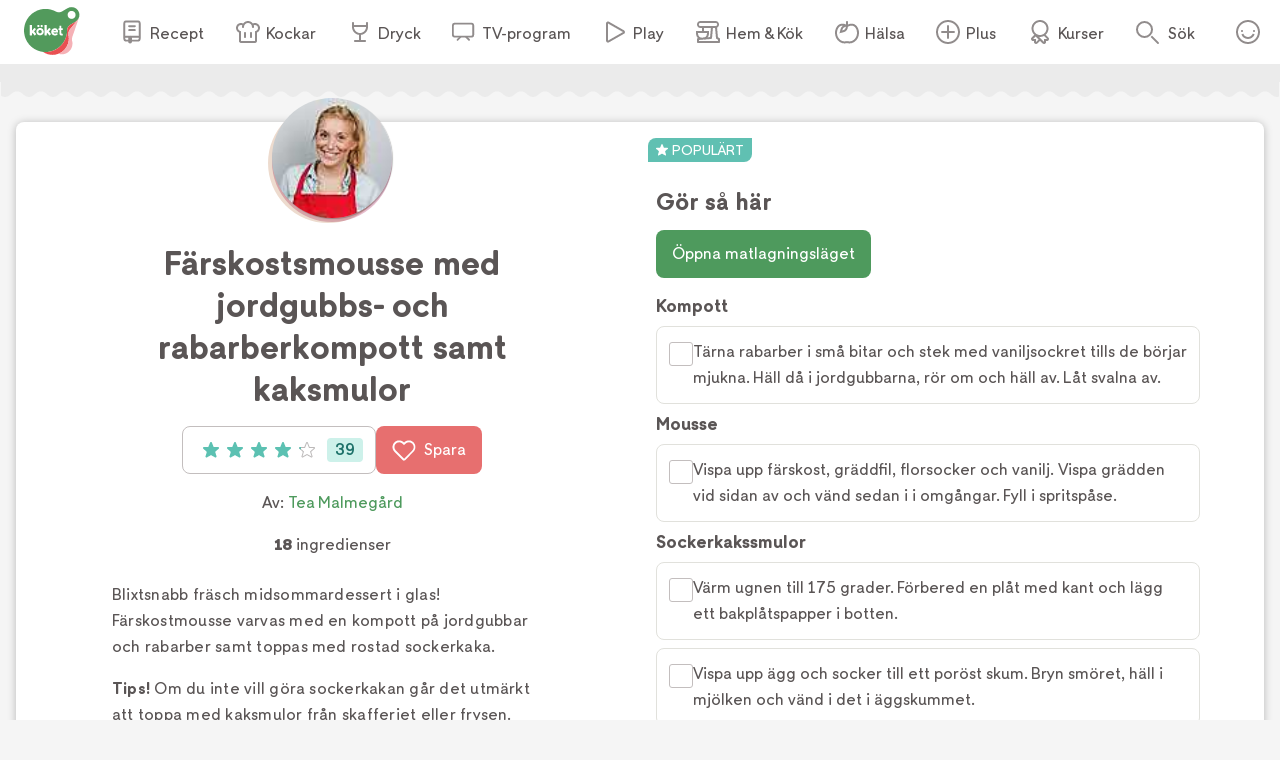

--- FILE ---
content_type: text/html; charset=utf-8
request_url: https://www.koket.se/farskostsmousse-med-jordgubbs-och-rabarberkompott-samt-kaksmulor
body_size: 50747
content:
<!DOCTYPE html><html lang="sv"><head><meta charSet="utf-8"/><meta name="viewport" content="width=device-width, initial-scale=1"/><link rel="preload" href="/static/svg/rating/icon-star-filled-no-scale.svg" as="image"/><link rel="stylesheet" href="/_next/static/css/f2e422bc8ac3b2a0.css" data-precedence="next"/><link rel="stylesheet" href="/_next/static/css/bf393829b73aa6e4.css" data-precedence="next"/><link rel="stylesheet" href="/_next/static/css/166e77c5501e366f.css" data-precedence="next"/><link rel="stylesheet" href="/_next/static/css/cd9592d99de4de6a.css" data-precedence="next"/><link rel="stylesheet" href="/_next/static/css/713b5d62e22f8940.css" data-precedence="next"/><link rel="stylesheet" href="/_next/static/css/3b2c871fb6ed9cbb.css" data-precedence="next"/><link rel="stylesheet" href="/_next/static/css/4f232244002136a6.css" data-precedence="next"/><link rel="stylesheet" href="/_next/static/css/e41a344e2fcc24e1.css" data-precedence="next"/><link rel="stylesheet" href="/_next/static/css/d022d91d0aa54919.css" data-precedence="next"/><link rel="preload" as="script" fetchPriority="low" href="/_next/static/chunks/webpack-01674ee4ed8b830b.js"/><script src="/_next/static/chunks/61d2c92d-16598ec5cddcd5da.js" async=""></script><script src="/_next/static/chunks/1830-f01b2b2fb3d9844f.js" async=""></script><script src="/_next/static/chunks/main-app-dfd6ef3d169e8e9f.js" async=""></script><script src="/_next/static/chunks/5651-89e9df65131b24ea.js" async=""></script><script src="/_next/static/chunks/4245-226b8f8cc256208a.js" async=""></script><script src="/_next/static/chunks/9709-195dcbdb1193d4ed.js" async=""></script><script src="/_next/static/chunks/715-27590d89c6a3b9d9.js" async=""></script><script src="/_next/static/chunks/7070-0f3e24e5ae979bea.js" async=""></script><script src="/_next/static/chunks/6688-42c1b08ae061a5ed.js" async=""></script><script src="/_next/static/chunks/623-774530730179a5d5.js" async=""></script><script src="/_next/static/chunks/9158-198f77560600fc16.js" async=""></script><script src="/_next/static/chunks/7444-69cddb9b8f9fac91.js" async=""></script><script src="/_next/static/chunks/app/layout-f8c586be56946a44.js" async=""></script><script src="/_next/static/chunks/app/error-50ffa1cc6bd8dbc4.js" async=""></script><script src="/_next/static/chunks/9749-752a39c81053d1d9.js" async=""></script><script src="/_next/static/chunks/9958-a585f197ae322466.js" async=""></script><script src="/_next/static/chunks/8495-529e6e0d105ee839.js" async=""></script><script src="/_next/static/chunks/3532-9cd9386fb5f69aa6.js" async=""></script><script src="/_next/static/chunks/2481-029aea1093089407.js" async=""></script><script src="/_next/static/chunks/6042-81acd2e6a543054b.js" async=""></script><script src="/_next/static/chunks/app/recipe/page-2985b382bd1a5311.js" async=""></script><script src="/_next/static/chunks/app/not-found-855802ad5050aed3.js" async=""></script><link rel="preload" href="https://maxetise.net/koket.se.data.json" as="fetch" crossorigin="anonymous"/><link rel="preload" href="https://cdn.cookielaw.org/scripttemplates/otSDKStub.js" as="script"/><link rel="preload" href="https://media.richrelevance.com/rrserver/js/1.2/p13n.js" as="script"/><link rel="preload" href="https://maxetise.net/koket.se.data.json" as="fetch" crossorigin="anonymous"/><meta name="next-size-adjust" content=""/><meta name="theme-color" content="#4e9a5d"/><title>Färskostsmousse med jordgubbs- och rabarberkompott samt kaksmulor | Köket.se</title><meta name="description" content="Blixtsnabb fräsch midsommardessert i glas! Färskostmousse varvas med en kompott på jordgubbar och rabarber samt toppas med rostad sockerkaka.   Tips! Om du inte vill göra sockerkakan går det utmärkt att toppa med kaksmulor från skafferiet eller frysen."/><meta name="application-name" content="Köket.se"/><meta name="publisher" content="Köket.se"/><meta name="robots" content="index"/><meta name="fb:app_id" content="1584653018418223"/><meta name="page-type" content="recipe"/><link rel="canonical" href="https://www.koket.se/farskostsmousse-med-jordgubbs-och-rabarberkompott-samt-kaksmulor"/><meta property="og:title" content="Färskostsmousse med jordgubbs- och rabarberkompott samt kaksmulor"/><meta property="og:description" content="Blixtsnabb fräsch midsommardessert i glas! Färskostmousse varvas med en kompott på jordgubbar och rabarber samt toppas med rostad sockerkaka.   Tips! Om du inte vill göra sockerkakan går det utmärkt att toppa med kaksmulor från skafferiet eller frysen."/><meta property="og:url" content="https://www.koket.se/farskostsmousse-med-jordgubbs-och-rabarberkompott-samt-kaksmulor"/><meta property="og:image:type" content="image/jpeg"/><meta property="og:image" content="https://img.koket.se/standard-mega/farskostsmousse-med-jordgubbs-och-rabarberkompott-samt-kaksmulor.jpg"/><meta property="og:image:alt" content="Färskostsmousse med jordgubbs- och rabarberkompott samt kaksmulor"/><meta property="og:image:width" content="1200"/><meta property="og:image:height" content="630"/><meta property="og:type" content="article"/><meta name="twitter:card" content="summary_large_image"/><meta name="twitter:title" content="Färskostsmousse med jordgubbs- och rabarberkompott samt kaksmulor"/><meta name="twitter:description" content="Blixtsnabb fräsch midsommardessert i glas! Färskostmousse varvas med en kompott på jordgubbar och rabarber samt toppas med rostad sockerkaka.   Tips! Om du inte vill göra sockerkakan går det utmärkt att toppa med kaksmulor från skafferiet eller frysen."/><meta name="twitter:image:type" content="image/jpeg"/><meta name="twitter:image" content="https://img.koket.se/standard-mega/farskostsmousse-med-jordgubbs-och-rabarberkompott-samt-kaksmulor.jpg"/><meta name="twitter:image:alt" content="Färskostsmousse med jordgubbs- och rabarberkompott samt kaksmulor"/><meta name="twitter:image:width" content="1200"/><meta name="twitter:image:height" content="630"/><link rel="icon" href="/favicon.ico"/><link rel="apple-touch-icon" href="/apple-touch-icon.png"/><script src="/_next/static/chunks/polyfills-42372ed130431b0a.js" noModule=""></script></head><body class="__className_3faf74"><div hidden=""><!--$--><!--/$--></div><div class="navigation_navigationContainer__oSp5N" data-js-navigation="true"><div class="navigation_navigation__ZvGDf"><button type="button" aria-label="Meny" class="navigation_openContentMenu__QSQc5"><img alt="" aria-hidden="true" src="/static/svg/icon-hamburger.svg" width="24" height="24" decode="async" loading="lazy"/></button><div class="navigation_koketLogo__ydUZj"><a aria-label="Gå till www.koket.se" href="/"><img alt="" aria-hidden="true" src="/static/svg/icon-logo-primary.svg" width="56" height="56" decode="async" loading="lazy"/></a></div><nav class="navigation_contentMenuWrapper__MjZMn"><p class="navigation_contentMenuLabel__MRXbH mobile">Meny</p><button type="button" aria-label="Stäng" class="navigation_closeBtn__maJF_ mobile"><img alt="" aria-hidden="true" src="/static/svg/icon-close-small-grey.svg" width="16" height="16" decode="async" loading="lazy"/></button><ul class="navigation_contentMenu___zvqS"><li><a class="navigation_navLink__Nco48" href="/recept"><img alt="" aria-hidden="true" src="/static/svg/icon-recipe-collection.svg" width="24" height="24" decode="async" loading="lazy"/><span>Recept</span></a></li><li><a class="navigation_navLink__Nco48" href="/kockar"><img alt="" aria-hidden="true" src="/static/svg/icon-chef.svg" width="24" height="24" decode="async" loading="lazy"/><span>Kockar</span></a></li><li><a class="navigation_navLink__Nco48" href="/mat-dryck"><img alt="" aria-hidden="true" src="/static/svg/icon-drinks.svg" width="24" height="24" decode="async" loading="lazy"/><span>Dryck</span></a></li><li><a class="navigation_navLink__Nco48" href="/tv-program"><img alt="" aria-hidden="true" src="/static/svg/icon-tv.svg" width="24" height="24" decode="async" loading="lazy"/><span>TV-program</span></a></li><li><a class="navigation_navLink__Nco48" href="/play"><img alt="" aria-hidden="true" src="/static/svg/icon-play.svg" width="24" height="24" decode="async" loading="lazy"/><span>Play</span></a></li><li><a class="navigation_navLink__Nco48" href="/hem-kok"><img alt="" aria-hidden="true" src="/static/svg/icon-home-kitchen.svg" width="24" height="24" decode="async" loading="lazy"/><span>Hem &amp; Kök</span></a></li><li><a class="navigation_navLink__Nco48" href="/halsa-livsstil"><img alt="" aria-hidden="true" src="/static/svg/theme_icons/icon-apple.svg" width="24" height="24" decode="async" loading="lazy"/><span>Hälsa</span></a></li><li><a class="navigation_navLink__Nco48" href="/plus"><img alt="" aria-hidden="true" src="/static/svg/icon-koket-plus.svg" width="24" height="24" decode="async" loading="lazy"/><span>Plus</span></a></li><li><a title="Kökets kurser" class="navigation_navLink__Nco48" href="/kurser/" rel="noopener noreferrer" target="_blank"><img alt="" aria-hidden="true" src="/static/svg/icon-kurser.svg" width="24" height="24" decode="async" loading="lazy"/><span>Kurser</span></a></li></ul></nav><button class="navigation_toggleSearch__1EBwt" type="button" aria-label="Sök">Sök</button><div class="navigation_toggleAccount__jsoGp"><button class="navigation_clickAreaBtn__gpmcr" type="button">Öppna menyn för ditt konto</button></div></div></div><div class="maxetise placement_maxetisePlacement__DodDa placement_hideAdLabel__0F_kE" data-placement="[{&quot;mq&quot;:&quot;screen and (max-width: 992px)&quot;, &quot;placement&quot;: &quot;mobile0&quot;},{&quot;mq&quot;:&quot;screen and (min-width: 993px)&quot;, &quot;placement&quot;: &quot;desktop0&quot;}]" data-keywords="[&quot;page_id:28158&quot;,&quot;page_type:recipe&quot;,&quot;profile:tea_malmegard&quot;,&quot;ingredient:rabarber&quot;,&quot;ingredient:vaniljsocker&quot;,&quot;ingredient:jordgubbar&quot;,&quot;ingredient:farskost&quot;,&quot;ingredient:graddfil&quot;,&quot;ingredient:vaniljstang&quot;,&quot;ingredient:florsocker&quot;,&quot;ingredient:gradde&quot;,&quot;ingredient:agg&quot;,&quot;ingredient:strosocker&quot;,&quot;ingredient:vetemjol&quot;,&quot;ingredient:salt&quot;,&quot;ingredient:vaniljsocker&quot;,&quot;ingredient:bakpulver&quot;,&quot;ingredient:brynt_smor&quot;,&quot;ingredient:standardmjolk&quot;,&quot;ingredient:smor&quot;,&quot;ingredient:strosocker&quot;,&quot;category:midsommar&quot;,&quot;category:typ_av_bakat_och_sott&quot;,&quot;category:mousse&quot;]"></div><div class="site_wrapper_wrapper__PuTaQ"><script type="application/ld+json">[
{"@context":"https://schema.org","@type":"Corporation","name":"Köket","url":"https://www.koket.se/","logo":"https://www.koket.se/static/img/logo.svg"},{"@context":"https://schema.org/","@type":"Recipe","name":"Färskostsmousse med jordgubbs- och rabarberkompott samt kaksmulor","image":"https://img.koket.se/standard-mega/farskostsmousse-med-jordgubbs-och-rabarberkompott-samt-kaksmulor.jpg","description":"Blixtsnabb fräsch midsommardessert i glas! Färskostmousse varvas med en kompott på jordgubbar och rabarber samt toppas med rostad sockerkaka.   Tips! Om du inte vill göra sockerkakan går det utmärkt att toppa med kaksmulor från skafferiet eller frysen.","author":{"@type":"Person","name":"Tea Malmegård"},"totalTime":"","recipeYield":"6 undefined","recipeIngredient":["Rabarber och jordgubbskompott","2 rabarber","1 tsk vaniljsocker","20 jordgubbar, skurna i småbitar","Färskostmousse","200 g färskost","100 g gräddfil","1 vaniljstång","90 g florsocker","200 g grädde, lättvispad","Rostade sockerkakssmulor","110 g ägg","180 g strösocker","165 g vetemjöl","3 g salt","10 g vaniljsocker","10 g bakpulver","50 g brynt smör (> 0,5 dl)","100 g standardmjölk","Rostning","50 g smör","50 g strösocker"],"recipeInstructions":[{"@type":"HowToStep","text":"Kompott"},{"@type":"HowToStep","text":"Tärna rabarber i små bitar och stek med vaniljsockret tills de börjar mjukna. Häll då i jordgubbarna, rör om och häll av. Låt svalna av."},{"@type":"HowToStep","text":"Mousse"},{"@type":"HowToStep","text":"Vispa upp färskost, gräddfil, florsocker och vanilj. Vispa grädden vid sidan av och vänd sedan i i omgångar. Fyll i spritspåse."},{"@type":"HowToStep","text":"Sockerkakssmulor"},{"@type":"HowToStep","text":"Värm ugnen till 175 grader. Förbered en plåt med kant och lägg ett bakplåtspapper i botten."},{"@type":"HowToStep","text":"Vispa upp ägg och socker till ett poröst skum. Bryn smöret, häll i mjölken och vänd i det i äggskummet."},{"@type":"HowToStep","text":"Sikta samman de torra ingredienserna och vänd i försiktigt i smeten."},{"@type":"HowToStep","text":"Häll i plåten och baka i cirka 15 minuter eller tills kakan fått en gyllenbrun färg. Lägg på ytterligare 50 g smör och 50 g socker och fortsätt baka i cirka 10 minuter. Låt svalna."},{"@type":"HowToStep","text":"Mixa sedan kakan i en matberedare tills smulor att toppa dina desserter med. Det går utmärkt att spara överblivna smulor i påsar i frysen till nästa desserttillfälle!"},{"@type":"HowToStep","text":"Montering"},{"@type":"HowToStep","text":"Lägg i cirka 1 matsked kompott i botten på glasen. Fyll i 1-2 cm med mousse. Lägg i ytterligare 1 matsked med kompott och toppa med mousse. Låt stå i kylen till servering. Toppa med sockerkakssmulor. SÅ HIMLA GOTT!"}],"aggregateRating":{"@type":"AggregateRating","ratingValue":4.1,"ratingCount":39,"bestRating":"5","worstRating":"1"}}
]</script><div class="recipe_printLogo__vxZWx"><img alt="" aria-hidden="true" src="/static/img/logo.svg" width="70" height="60" decode="async" loading="lazy"/></div><div class="wave_ad_wrapper_fullWidth__EhKNh"><div class="wave_ad_wrapper_waveBorder__hQXL6 wave_ad_wrapper_top__48cz4 wave_ad_wrapper_desktopOnly__0eRsF"><div class="maxetise placement_maxetisePlacement__DodDa" data-placement="[{&quot;mq&quot;:&quot;screen and (min-width: 993px)&quot;, &quot;placement&quot;: &quot;desktop1&quot;}]" data-keywords="[&quot;page_id:28158&quot;,&quot;page_type:recipe&quot;,&quot;profile:tea_malmegard&quot;,&quot;ingredient:rabarber&quot;,&quot;ingredient:vaniljsocker&quot;,&quot;ingredient:jordgubbar&quot;,&quot;ingredient:farskost&quot;,&quot;ingredient:graddfil&quot;,&quot;ingredient:vaniljstang&quot;,&quot;ingredient:florsocker&quot;,&quot;ingredient:gradde&quot;,&quot;ingredient:agg&quot;,&quot;ingredient:strosocker&quot;,&quot;ingredient:vetemjol&quot;,&quot;ingredient:salt&quot;,&quot;ingredient:vaniljsocker&quot;,&quot;ingredient:bakpulver&quot;,&quot;ingredient:brynt_smor&quot;,&quot;ingredient:standardmjolk&quot;,&quot;ingredient:smor&quot;,&quot;ingredient:strosocker&quot;,&quot;category:midsommar&quot;,&quot;category:typ_av_bakat_och_sott&quot;,&quot;category:mousse&quot;]"></div></div></div><div class="recipe_wrapper__y0fwv"><div class="recipe_gridWrapper__mVCN5"><h1 class="recipe_title__Al9fM recipe_mobile__4nQMX">Färskostsmousse med jordgubbs- och rabarberkompott samt kaksmulor</h1><div class="recipe_imageGridWrapper__dGnye"><div class="recipe_image_wrapper__Ik0rp"><div class="labels_wrapper__4anA6"><span class="labels_popular__A0l9v"><span class="labels_starIcon___f31X"><img alt="" aria-hidden="true" src="/static/svg/icon-star-white.svg" width="12" height="12" decode="async" loading="lazy"/></span><span>POPULÄRT</span></span></div><div class="recipe_image_imageWrapper__RKBzu"><picture><source srcSet="https://img.koket.se/standard-mini/farskostsmousse-med-jordgubbs-och-rabarberkompott-samt-kaksmulor.jpg.webp 88w, https://img.koket.se/standard-small/farskostsmousse-med-jordgubbs-och-rabarberkompott-samt-kaksmulor.jpg.webp 192w, https://img.koket.se/standard-medium/farskostsmousse-med-jordgubbs-och-rabarberkompott-samt-kaksmulor.jpg.webp 400w, https://img.koket.se/standard-large/farskostsmousse-med-jordgubbs-och-rabarberkompott-samt-kaksmulor.jpg.webp 608w, https://img.koket.se/standard-giant/farskostsmousse-med-jordgubbs-och-rabarberkompott-samt-kaksmulor.jpg.webp 816w, https://img.koket.se/standard-mega/farskostsmousse-med-jordgubbs-och-rabarberkompott-samt-kaksmulor.jpg.webp 1224w" sizes="(min-width: 1025px) 50vw, 100vw" type="image/webp"/><source srcSet="https://img.koket.se/standard-mini/farskostsmousse-med-jordgubbs-och-rabarberkompott-samt-kaksmulor.jpg 88w, https://img.koket.se/standard-small/farskostsmousse-med-jordgubbs-och-rabarberkompott-samt-kaksmulor.jpg 192w, https://img.koket.se/standard-medium/farskostsmousse-med-jordgubbs-och-rabarberkompott-samt-kaksmulor.jpg 400w, https://img.koket.se/standard-large/farskostsmousse-med-jordgubbs-och-rabarberkompott-samt-kaksmulor.jpg 608w, https://img.koket.se/standard-giant/farskostsmousse-med-jordgubbs-och-rabarberkompott-samt-kaksmulor.jpg 816w, https://img.koket.se/standard-mega/farskostsmousse-med-jordgubbs-och-rabarberkompott-samt-kaksmulor.jpg 1224w" sizes="(min-width: 1025px) 50vw, 100vw" type="image/jpeg"/><img loading="eager" src="https://img.koket.se/standard-mini/farskostsmousse-med-jordgubbs-och-rabarberkompott-samt-kaksmulor.jpg" alt="Färskostsmousse med jordgubbs- och rabarberkompott samt kaksmulor" class="recipe_image_image__Tnj88" style="aspect-ratio:4/3"/></picture><div class="photographer_photographer__oJgk9">Foto: <!-- -->Tea Malmegård</div></div><div class="profile_or_logo_image_logoWrapper__kKBJW"><div class="profile_image_wrapper__LyhGU profile_image_mobile__coPF7"><a aria-label="Tea Malmegård" class="profile_image_profileImageWrapper__5hr0Z" href="/tea-malmegard"><picture><source data-srcset="https://img.koket.se/square-mini/tea-malmegard-2016.jpg.webp 88w, https://img.koket.se/square-small/tea-malmegard-2016.jpg.webp 192w, https://img.koket.se/square-medium/tea-malmegard-2016.jpg.webp 400w, https://img.koket.se/square-large/tea-malmegard-2016.jpg.webp 608w, https://img.koket.se/square-giant/tea-malmegard-2016.jpg.webp 816w, https://img.koket.se/square-mega/tea-malmegard-2016.jpg.webp 1224w" sizes="(min-width: 650px) 10vw, 20vw" type="image/webp"/><source data-srcset="https://img.koket.se/square-mini/tea-malmegard-2016.jpg 88w, https://img.koket.se/square-small/tea-malmegard-2016.jpg 192w, https://img.koket.se/square-medium/tea-malmegard-2016.jpg 400w, https://img.koket.se/square-large/tea-malmegard-2016.jpg 608w, https://img.koket.se/square-giant/tea-malmegard-2016.jpg 816w, https://img.koket.se/square-mega/tea-malmegard-2016.jpg 1224w" sizes="(min-width: 650px) 10vw, 20vw" type="image/jpeg"/><img loading="lazy" src="https://img.koket.se/square-mini/tea-malmegard-2016.jpg" alt="Tea Malmegård 2016" style="aspect-ratio:1/1"/></picture></a></div></div></div></div><div class="recipe_gridLeftWrapper__bm24l"><div class="profile_image_wrapper__LyhGU profile_image_desktop__G4Of5"><a aria-label="Tea Malmegård" class="profile_image_profileImageWrapper__5hr0Z" href="/tea-malmegard"><picture><source data-srcset="https://img.koket.se/square-mini/tea-malmegard-2016.jpg.webp 88w, https://img.koket.se/square-small/tea-malmegard-2016.jpg.webp 192w, https://img.koket.se/square-medium/tea-malmegard-2016.jpg.webp 400w, https://img.koket.se/square-large/tea-malmegard-2016.jpg.webp 608w, https://img.koket.se/square-giant/tea-malmegard-2016.jpg.webp 816w, https://img.koket.se/square-mega/tea-malmegard-2016.jpg.webp 1224w" sizes="(min-width: 650px) 10vw, 20vw" type="image/webp"/><source data-srcset="https://img.koket.se/square-mini/tea-malmegard-2016.jpg 88w, https://img.koket.se/square-small/tea-malmegard-2016.jpg 192w, https://img.koket.se/square-medium/tea-malmegard-2016.jpg 400w, https://img.koket.se/square-large/tea-malmegard-2016.jpg 608w, https://img.koket.se/square-giant/tea-malmegard-2016.jpg 816w, https://img.koket.se/square-mega/tea-malmegard-2016.jpg 1224w" sizes="(min-width: 650px) 10vw, 20vw" type="image/jpeg"/><img loading="lazy" src="https://img.koket.se/square-mini/tea-malmegard-2016.jpg" alt="Tea Malmegård 2016" style="aspect-ratio:1/1"/></picture></a></div><h1 class="recipe_title__Al9fM recipe_desktop__Mj1Qd">Färskostsmousse med jordgubbs- och rabarberkompott samt kaksmulor</h1><div class="recipe_buttons__nUkvb"><button type="button" class="button_button__BUyKl button_large__EANFK"><div class="rating_starContainer__MFC6U" data-setrating="4.1"><div aria-hidden="true" class="rating_stars_wrapper__s884U" style="width:16px;height:16px;margin:0 4px"><img alt="" aria-hidden="true" src="/static/svg/rating/icon-star-filled-no-scale.svg" width="16" height="16" decode="async" loading="lazy" class="rating_stars_star__fUWKZ"/></div><div aria-hidden="true" class="rating_stars_wrapper__s884U" style="width:16px;height:16px;margin:0 4px"><img alt="" aria-hidden="true" src="/static/svg/rating/icon-star-filled-no-scale.svg" width="16" height="16" decode="async" loading="lazy" class="rating_stars_star__fUWKZ"/></div><div aria-hidden="true" class="rating_stars_wrapper__s884U" style="width:16px;height:16px;margin:0 4px"><img alt="" aria-hidden="true" src="/static/svg/rating/icon-star-filled-no-scale.svg" width="16" height="16" decode="async" loading="lazy" class="rating_stars_star__fUWKZ"/></div><div aria-hidden="true" class="rating_stars_wrapper__s884U" style="width:16px;height:16px;margin:0 4px"><img alt="" aria-hidden="true" src="/static/svg/rating/icon-star-filled-no-scale.svg" width="16" height="16" decode="async" loading="lazy" class="rating_stars_star__fUWKZ"/></div><div aria-hidden="true" class="rating_stars_wrapper__s884U rating_stars_decimalStar__J09xE" style="width:16px;height:16px;margin:0 4px"><img alt="" aria-hidden="true" src="/static/svg/rating/icon-star-outline.svg" width="16" height="16" decode="async" loading="lazy" class="rating_stars_starOutline__ql_NJ"/><img src="/static/svg/rating/icon-star-filled-no-scale.svg" height="16" width="10%" class="rating_stars_star__fUWKZ" decode="async" alt=""/></div><span class="sr-only">Betyg: 4.1 av 5 (39 röster)</span></div><div class="rating_ratingCount__lzTOH">39</div></button><button type="button" class="button_button__BUyKl button_large__EANFK button_red__WIVaY" aria-label="Spara i favoriter"><img alt="" aria-hidden="true" src="/static/svg/icon-heart-outline-white.svg" width="24" height="24" decode="async" loading="lazy" class="button_icon__nrQia"/>Spara</button></div><div class="author_wrapper__lZIMw"><p>Av: <span><a href="/tea-malmegard">Tea Malmegård</a></span></p></div><div class="details_wrapper__dHA2m"><p class="details_detail__azP_t"><span>18</span> ingredienser</p></div><div class="koket_markdown_mdWrapper__trCli description_description__b75w_"><p>Blixtsnabb fräsch midsommardessert i glas! Färskostmousse varvas med en kompott på jordgubbar och rabarber samt toppas med rostad sockerkaka.  </p>
<p><strong>Tips!</strong> Om du inte vill göra sockerkakan går det utmärkt att toppa med kaksmulor från skafferiet eller frysen.</p></div><div class="themes_wrapper__XnOUd"><a class="button_button__BUyKl button_small___QhE2 button_green__8_usM button_secondary__UnnH3" href="/bakat-och-gott/hogtider-och-tillfallen/midsommar">Baka till midsommar</a><a class="button_button__BUyKl button_small___QhE2 button_green__8_usM button_secondary__UnnH3" href="/bakat-och-gott/bakverk">Bakverk</a><a class="button_button__BUyKl button_small___QhE2 button_green__8_usM button_secondary__UnnH3" href="/midsommarmat-2">Midsommarmat</a><a class="button_button__BUyKl button_small___QhE2 button_green__8_usM button_secondary__UnnH3" href="/bakat-och-gott/efterratter/mousse-fromage-och-pudding">Mousse, fromage och pudding</a></div><div class="wave_ad_wrapper_column_waveBorder__UG_wu"><div class="maxetise placement_maxetisePlacement__DodDa placement_mobileMinHeight__sMhpW" data-placement="[{&quot;mq&quot;:&quot;screen and (max-width: 992px)&quot;, &quot;placement&quot;: &quot;mobile1&quot;}]" data-keywords="[&quot;page_id:28158&quot;,&quot;page_type:recipe&quot;,&quot;profile:tea_malmegard&quot;,&quot;ingredient:rabarber&quot;,&quot;ingredient:vaniljsocker&quot;,&quot;ingredient:jordgubbar&quot;,&quot;ingredient:farskost&quot;,&quot;ingredient:graddfil&quot;,&quot;ingredient:vaniljstang&quot;,&quot;ingredient:florsocker&quot;,&quot;ingredient:gradde&quot;,&quot;ingredient:agg&quot;,&quot;ingredient:strosocker&quot;,&quot;ingredient:vetemjol&quot;,&quot;ingredient:salt&quot;,&quot;ingredient:vaniljsocker&quot;,&quot;ingredient:bakpulver&quot;,&quot;ingredient:brynt_smor&quot;,&quot;ingredient:standardmjolk&quot;,&quot;ingredient:smor&quot;,&quot;ingredient:strosocker&quot;,&quot;category:midsommar&quot;,&quot;category:typ_av_bakat_och_sott&quot;,&quot;category:mousse&quot;]"></div></div><div class="links_wrapper__EG9sY"></div><div id="ingredients-component" class="ingredients_wrapper__YNZwu"><div class="ingredients_titleWrapper__a17nG"><h2 class="ingredients_title__hy5ed">Ingredienser</h2><div class="keep_screen_active_toggle_button_wrapper__RifdS"><span class="keep_screen_active_toggle_button_label__zK58T">Håll skärmen tänd</span><span class="toggle_button_wrapper__bkWwm"><input type="checkbox" class="toggle_button_checkbox__Ww204"/><span class="toggle_button_thumb__R1f9J"></span><span class="toggle_button_track__OBKPG"></span></span></div></div><div class="portions_wrapper___e7bG"><span class="portions_portions__Iwly7"><img alt="" aria-hidden="true" src="/static/svg/icon-portions.svg" width="24" height="24" decode="async" loading="lazy" class="portions_portionsIcon__Yb7FS"/> <!-- -->portioner</span></div><div id="ingredients"><div><h3 class="ingredients_list_sectionTitle__nZ_av">Rabarber och jordgubbskompott</h3><ul class="ingredients_list_list__eqz0f"><li class="ingredient_wrapper__uRhJx"><span class="ingredient_checkboxWrapper__XrLeH"><div class="checkbox_wrapper__PT1Kq"><label aria-label="Klicka här för att markera att du är klar med detta steg"><input type="checkbox" class="checkbox_checkInput__ymP5u"/></label><span class="checkbox_border__XXG7E"></span><span class="checkbox_checkmark__2Er3P"><img alt="" aria-hidden="true" src="/static/svg/icon-checkmark-green.svg" width="24" height="24" decode="async" loading="lazy"/></span></div></span><span class="ingredient_ingredient__TXIBn ingredient_breakWord__bFWcL">2 rabarber</span></li><li class="ingredient_wrapper__uRhJx"><span class="ingredient_checkboxWrapper__XrLeH"><div class="checkbox_wrapper__PT1Kq"><label aria-label="Klicka här för att markera att du är klar med detta steg"><input type="checkbox" class="checkbox_checkInput__ymP5u"/></label><span class="checkbox_border__XXG7E"></span><span class="checkbox_checkmark__2Er3P"><img alt="" aria-hidden="true" src="/static/svg/icon-checkmark-green.svg" width="24" height="24" decode="async" loading="lazy"/></span></div></span><span class="ingredient_ingredient__TXIBn ingredient_breakWord__bFWcL">1 tsk vaniljsocker</span></li><li class="ingredient_wrapper__uRhJx"><span class="ingredient_checkboxWrapper__XrLeH"><div class="checkbox_wrapper__PT1Kq"><label aria-label="Klicka här för att markera att du är klar med detta steg"><input type="checkbox" class="checkbox_checkInput__ymP5u"/></label><span class="checkbox_border__XXG7E"></span><span class="checkbox_checkmark__2Er3P"><img alt="" aria-hidden="true" src="/static/svg/icon-checkmark-green.svg" width="24" height="24" decode="async" loading="lazy"/></span></div></span><span class="ingredient_ingredient__TXIBn ingredient_breakWord__bFWcL">20 jordgubbar, skurna i småbitar</span></li><li class="ingredients_list_mobileAd__CVEhT"><div class="maxetise placement_maxetisePlacement__DodDa placement_mobileMinHeight__sMhpW" data-placement="[{&quot;mq&quot;:&quot;screen and (max-width: 992px)&quot;, &quot;placement&quot;: &quot;mobile3&quot;}]" data-keywords="[&quot;page_id:28158&quot;,&quot;page_type:recipe&quot;,&quot;profile:tea_malmegard&quot;,&quot;ingredient:rabarber&quot;,&quot;ingredient:vaniljsocker&quot;,&quot;ingredient:jordgubbar&quot;,&quot;ingredient:farskost&quot;,&quot;ingredient:graddfil&quot;,&quot;ingredient:vaniljstang&quot;,&quot;ingredient:florsocker&quot;,&quot;ingredient:gradde&quot;,&quot;ingredient:agg&quot;,&quot;ingredient:strosocker&quot;,&quot;ingredient:vetemjol&quot;,&quot;ingredient:salt&quot;,&quot;ingredient:vaniljsocker&quot;,&quot;ingredient:bakpulver&quot;,&quot;ingredient:brynt_smor&quot;,&quot;ingredient:standardmjolk&quot;,&quot;ingredient:smor&quot;,&quot;ingredient:strosocker&quot;,&quot;category:midsommar&quot;,&quot;category:typ_av_bakat_och_sott&quot;,&quot;category:mousse&quot;]"></div></li></ul></div><div><h3 class="ingredients_list_sectionTitle__nZ_av">Färskostmousse</h3><ul class="ingredients_list_list__eqz0f"><li class="ingredient_wrapper__uRhJx"><span class="ingredient_checkboxWrapper__XrLeH"><div class="checkbox_wrapper__PT1Kq"><label aria-label="Klicka här för att markera att du är klar med detta steg"><input type="checkbox" class="checkbox_checkInput__ymP5u"/></label><span class="checkbox_border__XXG7E"></span><span class="checkbox_checkmark__2Er3P"><img alt="" aria-hidden="true" src="/static/svg/icon-checkmark-green.svg" width="24" height="24" decode="async" loading="lazy"/></span></div></span><span class="ingredient_ingredient__TXIBn ingredient_breakWord__bFWcL">200 g färskost [2 dl]</span></li><li class="ingredient_wrapper__uRhJx"><span class="ingredient_checkboxWrapper__XrLeH"><div class="checkbox_wrapper__PT1Kq"><label aria-label="Klicka här för att markera att du är klar med detta steg"><input type="checkbox" class="checkbox_checkInput__ymP5u"/></label><span class="checkbox_border__XXG7E"></span><span class="checkbox_checkmark__2Er3P"><img alt="" aria-hidden="true" src="/static/svg/icon-checkmark-green.svg" width="24" height="24" decode="async" loading="lazy"/></span></div></span><span class="ingredient_ingredient__TXIBn ingredient_breakWord__bFWcL">100 g gräddfil [1 dl]</span></li><li class="ingredient_wrapper__uRhJx"><span class="ingredient_checkboxWrapper__XrLeH"><div class="checkbox_wrapper__PT1Kq"><label aria-label="Klicka här för att markera att du är klar med detta steg"><input type="checkbox" class="checkbox_checkInput__ymP5u"/></label><span class="checkbox_border__XXG7E"></span><span class="checkbox_checkmark__2Er3P"><img alt="" aria-hidden="true" src="/static/svg/icon-checkmark-green.svg" width="24" height="24" decode="async" loading="lazy"/></span></div></span><span class="ingredient_ingredient__TXIBn ingredient_breakWord__bFWcL">1 vaniljstång</span></li><li class="ingredient_wrapper__uRhJx"><span class="ingredient_checkboxWrapper__XrLeH"><div class="checkbox_wrapper__PT1Kq"><label aria-label="Klicka här för att markera att du är klar med detta steg"><input type="checkbox" class="checkbox_checkInput__ymP5u"/></label><span class="checkbox_border__XXG7E"></span><span class="checkbox_checkmark__2Er3P"><img alt="" aria-hidden="true" src="/static/svg/icon-checkmark-green.svg" width="24" height="24" decode="async" loading="lazy"/></span></div></span><span class="ingredient_ingredient__TXIBn ingredient_breakWord__bFWcL">90 g florsocker [1,5 dl]</span></li><li class="ingredient_wrapper__uRhJx"><span class="ingredient_checkboxWrapper__XrLeH"><div class="checkbox_wrapper__PT1Kq"><label aria-label="Klicka här för att markera att du är klar med detta steg"><input type="checkbox" class="checkbox_checkInput__ymP5u"/></label><span class="checkbox_border__XXG7E"></span><span class="checkbox_checkmark__2Er3P"><img alt="" aria-hidden="true" src="/static/svg/icon-checkmark-green.svg" width="24" height="24" decode="async" loading="lazy"/></span></div></span><span class="ingredient_ingredient__TXIBn ingredient_breakWord__bFWcL">200 g grädde, lättvispad [2 dl]</span></li></ul></div><div><h3 class="ingredients_list_sectionTitle__nZ_av">Rostade sockerkakssmulor</h3><ul class="ingredients_list_list__eqz0f"><li class="ingredient_wrapper__uRhJx"><span class="ingredient_checkboxWrapper__XrLeH"><div class="checkbox_wrapper__PT1Kq"><label aria-label="Klicka här för att markera att du är klar med detta steg"><input type="checkbox" class="checkbox_checkInput__ymP5u"/></label><span class="checkbox_border__XXG7E"></span><span class="checkbox_checkmark__2Er3P"><img alt="" aria-hidden="true" src="/static/svg/icon-checkmark-green.svg" width="24" height="24" decode="async" loading="lazy"/></span></div></span><span class="ingredient_ingredient__TXIBn ingredient_breakWord__bFWcL">110 g ägg [2 st]</span></li><li class="ingredient_wrapper__uRhJx"><span class="ingredient_checkboxWrapper__XrLeH"><div class="checkbox_wrapper__PT1Kq"><label aria-label="Klicka här för att markera att du är klar med detta steg"><input type="checkbox" class="checkbox_checkInput__ymP5u"/></label><span class="checkbox_border__XXG7E"></span><span class="checkbox_checkmark__2Er3P"><img alt="" aria-hidden="true" src="/static/svg/icon-checkmark-green.svg" width="24" height="24" decode="async" loading="lazy"/></span></div></span><span class="ingredient_ingredient__TXIBn ingredient_breakWord__bFWcL">180 g strösocker [2 dl]</span></li><li class="ingredient_wrapper__uRhJx"><span class="ingredient_checkboxWrapper__XrLeH"><div class="checkbox_wrapper__PT1Kq"><label aria-label="Klicka här för att markera att du är klar med detta steg"><input type="checkbox" class="checkbox_checkInput__ymP5u"/></label><span class="checkbox_border__XXG7E"></span><span class="checkbox_checkmark__2Er3P"><img alt="" aria-hidden="true" src="/static/svg/icon-checkmark-green.svg" width="24" height="24" decode="async" loading="lazy"/></span></div></span><span class="ingredient_ingredient__TXIBn ingredient_breakWord__bFWcL">165 g vetemjöl [2,75 dl]</span></li><li class="ingredient_wrapper__uRhJx"><span class="ingredient_checkboxWrapper__XrLeH"><div class="checkbox_wrapper__PT1Kq"><label aria-label="Klicka här för att markera att du är klar med detta steg"><input type="checkbox" class="checkbox_checkInput__ymP5u"/></label><span class="checkbox_border__XXG7E"></span><span class="checkbox_checkmark__2Er3P"><img alt="" aria-hidden="true" src="/static/svg/icon-checkmark-green.svg" width="24" height="24" decode="async" loading="lazy"/></span></div></span><span class="ingredient_ingredient__TXIBn ingredient_breakWord__bFWcL">3 g salt [0,5 tsk]</span></li><li class="ingredient_wrapper__uRhJx"><span class="ingredient_checkboxWrapper__XrLeH"><div class="checkbox_wrapper__PT1Kq"><label aria-label="Klicka här för att markera att du är klar med detta steg"><input type="checkbox" class="checkbox_checkInput__ymP5u"/></label><span class="checkbox_border__XXG7E"></span><span class="checkbox_checkmark__2Er3P"><img alt="" aria-hidden="true" src="/static/svg/icon-checkmark-green.svg" width="24" height="24" decode="async" loading="lazy"/></span></div></span><span class="ingredient_ingredient__TXIBn ingredient_breakWord__bFWcL">10 g vaniljsocker [1,5 tsk]</span></li><li class="ingredient_wrapper__uRhJx"><span class="ingredient_checkboxWrapper__XrLeH"><div class="checkbox_wrapper__PT1Kq"><label aria-label="Klicka här för att markera att du är klar med detta steg"><input type="checkbox" class="checkbox_checkInput__ymP5u"/></label><span class="checkbox_border__XXG7E"></span><span class="checkbox_checkmark__2Er3P"><img alt="" aria-hidden="true" src="/static/svg/icon-checkmark-green.svg" width="24" height="24" decode="async" loading="lazy"/></span></div></span><span class="ingredient_ingredient__TXIBn ingredient_breakWord__bFWcL">10 g bakpulver [1,5 tsk]</span></li><li class="ingredient_wrapper__uRhJx"><span class="ingredient_checkboxWrapper__XrLeH"><div class="checkbox_wrapper__PT1Kq"><label aria-label="Klicka här för att markera att du är klar med detta steg"><input type="checkbox" class="checkbox_checkInput__ymP5u"/></label><span class="checkbox_border__XXG7E"></span><span class="checkbox_checkmark__2Er3P"><img alt="" aria-hidden="true" src="/static/svg/icon-checkmark-green.svg" width="24" height="24" decode="async" loading="lazy"/></span></div></span><span class="ingredient_ingredient__TXIBn ingredient_breakWord__bFWcL">50 g brynt smör (&gt; 0,5 dl)</span></li><li class="ingredient_wrapper__uRhJx"><span class="ingredient_checkboxWrapper__XrLeH"><div class="checkbox_wrapper__PT1Kq"><label aria-label="Klicka här för att markera att du är klar med detta steg"><input type="checkbox" class="checkbox_checkInput__ymP5u"/></label><span class="checkbox_border__XXG7E"></span><span class="checkbox_checkmark__2Er3P"><img alt="" aria-hidden="true" src="/static/svg/icon-checkmark-green.svg" width="24" height="24" decode="async" loading="lazy"/></span></div></span><span class="ingredient_ingredient__TXIBn ingredient_breakWord__bFWcL">100 g standardmjölk [1 dl]</span></li></ul></div><div><h3 class="ingredients_list_sectionTitle__nZ_av">Rostning</h3><ul class="ingredients_list_list__eqz0f"><li class="ingredient_wrapper__uRhJx"><span class="ingredient_checkboxWrapper__XrLeH"><div class="checkbox_wrapper__PT1Kq"><label aria-label="Klicka här för att markera att du är klar med detta steg"><input type="checkbox" class="checkbox_checkInput__ymP5u"/></label><span class="checkbox_border__XXG7E"></span><span class="checkbox_checkmark__2Er3P"><img alt="" aria-hidden="true" src="/static/svg/icon-checkmark-green.svg" width="24" height="24" decode="async" loading="lazy"/></span></div></span><span class="ingredient_ingredient__TXIBn ingredient_breakWord__bFWcL">50 g smör</span></li><li class="ingredient_wrapper__uRhJx"><span class="ingredient_checkboxWrapper__XrLeH"><div class="checkbox_wrapper__PT1Kq"><label aria-label="Klicka här för att markera att du är klar med detta steg"><input type="checkbox" class="checkbox_checkInput__ymP5u"/></label><span class="checkbox_border__XXG7E"></span><span class="checkbox_checkmark__2Er3P"><img alt="" aria-hidden="true" src="/static/svg/icon-checkmark-green.svg" width="24" height="24" decode="async" loading="lazy"/></span></div></span><span class="ingredient_ingredient__TXIBn ingredient_breakWord__bFWcL">50 g strösocker</span></li></ul></div></div><div class="ingredients_buttonWrapper__gqbya"><div class="add_to_shopping_list_button_wrapper__ekP2e"><button type="button" class="button_button__BUyKl button_large__EANFK button_red__WIVaY button_secondary__UnnH3"><img alt="" aria-hidden="true" src="/static/svg/icon-list.svg" width="24" height="24" decode="async" loading="lazy" class="button_icon__nrQia"/>Lägg i inköpslista</button></div><button type="button" class="button_button__BUyKl button_large__EANFK button_red__WIVaY" aria-label="Spara i favoriter"><img alt="" aria-hidden="true" src="/static/svg/icon-heart-outline-white.svg" width="24" height="24" decode="async" loading="lazy" class="button_icon__nrQia"/>Spara</button></div></div></div><div class="recipe_gridRightWrapper__L0mTb"><div class="recipe_hideInPrint__4nqqd"></div><section class="instructions_wrapper__j3G4d"><div class="instructions_titleWrapper__R4PCc"><h2 class="instructions_title__Tyc1P">Gör så här</h2><div class="keep_screen_active_toggle_button_wrapper__RifdS"><span class="keep_screen_active_toggle_button_label__zK58T">Håll skärmen tänd</span><span class="toggle_button_wrapper__bkWwm"><input type="checkbox" class="toggle_button_checkbox__Ww204"/><span class="toggle_button_thumb__R1f9J"></span><span class="toggle_button_track__OBKPG"></span></span></div></div><div class="instructions_cookingModeBtnWrapper__Wyj8e"><button type="button" class="button_button__BUyKl button_large__EANFK button_green__8_usM">Öppna matlagningsläget</button></div><h3 class="instruction_section_sectionTitle__t90rq">Kompott</h3><ol class="instruction_section_numberedList__t9htD"><li class="instruction_step_wrapper__Wa7CR"><span class="instruction_step_checkboxWrapper__hIhY_"><div class="checkbox_wrapper__PT1Kq"><label aria-label="Klicka här för att markera att du är klar med detta steg"><input type="checkbox" class="checkbox_checkInput__ymP5u"/></label><span class="checkbox_border__XXG7E"></span><span class="checkbox_checkmark__2Er3P"><img alt="" aria-hidden="true" src="/static/svg/icon-checkmark-green.svg" width="24" height="24" decode="async" loading="lazy"/></span></div></span><span class="instruction_step_instructionStep__Bhl2c">Tärna rabarber i små bitar och stek med vaniljsockret tills de börjar mjukna. Häll då i jordgubbarna, rör om och häll av. Låt svalna av.</span></li><li class="instruction_step_mobileAd__4UK4C"><div class="maxetise placement_maxetisePlacement__DodDa placement_mobileMinHeight__sMhpW" data-placement="[{&quot;mq&quot;:&quot;screen and (max-width: 992px)&quot;, &quot;placement&quot;: &quot;mobile3&quot;}]" data-keywords="[&quot;page_id:28158&quot;,&quot;page_type:recipe&quot;,&quot;profile:tea_malmegard&quot;,&quot;ingredient:rabarber&quot;,&quot;ingredient:vaniljsocker&quot;,&quot;ingredient:jordgubbar&quot;,&quot;ingredient:farskost&quot;,&quot;ingredient:graddfil&quot;,&quot;ingredient:vaniljstang&quot;,&quot;ingredient:florsocker&quot;,&quot;ingredient:gradde&quot;,&quot;ingredient:agg&quot;,&quot;ingredient:strosocker&quot;,&quot;ingredient:vetemjol&quot;,&quot;ingredient:salt&quot;,&quot;ingredient:vaniljsocker&quot;,&quot;ingredient:bakpulver&quot;,&quot;ingredient:brynt_smor&quot;,&quot;ingredient:standardmjolk&quot;,&quot;ingredient:smor&quot;,&quot;ingredient:strosocker&quot;,&quot;category:midsommar&quot;,&quot;category:typ_av_bakat_och_sott&quot;,&quot;category:mousse&quot;]"></div></li></ol><h3 class="instruction_section_sectionTitle__t90rq">Mousse</h3><ol class="instruction_section_numberedList__t9htD"><li class="instruction_step_wrapper__Wa7CR"><span class="instruction_step_checkboxWrapper__hIhY_"><div class="checkbox_wrapper__PT1Kq"><label aria-label="Klicka här för att markera att du är klar med detta steg"><input type="checkbox" class="checkbox_checkInput__ymP5u"/></label><span class="checkbox_border__XXG7E"></span><span class="checkbox_checkmark__2Er3P"><img alt="" aria-hidden="true" src="/static/svg/icon-checkmark-green.svg" width="24" height="24" decode="async" loading="lazy"/></span></div></span><span class="instruction_step_instructionStep__Bhl2c">Vispa upp färskost, gräddfil, florsocker och vanilj. Vispa grädden vid sidan av och vänd sedan i i omgångar. Fyll i spritspåse.</span></li></ol><h3 class="instruction_section_sectionTitle__t90rq">Sockerkakssmulor</h3><ol class="instruction_section_numberedList__t9htD"><li class="instruction_step_wrapper__Wa7CR"><span class="instruction_step_checkboxWrapper__hIhY_"><div class="checkbox_wrapper__PT1Kq"><label aria-label="Klicka här för att markera att du är klar med detta steg"><input type="checkbox" class="checkbox_checkInput__ymP5u"/></label><span class="checkbox_border__XXG7E"></span><span class="checkbox_checkmark__2Er3P"><img alt="" aria-hidden="true" src="/static/svg/icon-checkmark-green.svg" width="24" height="24" decode="async" loading="lazy"/></span></div></span><span class="instruction_step_instructionStep__Bhl2c">Värm ugnen till 175 grader. Förbered en plåt med kant och lägg ett bakplåtspapper i botten.</span></li><li class="instruction_step_wrapper__Wa7CR"><span class="instruction_step_checkboxWrapper__hIhY_"><div class="checkbox_wrapper__PT1Kq"><label aria-label="Klicka här för att markera att du är klar med detta steg"><input type="checkbox" class="checkbox_checkInput__ymP5u"/></label><span class="checkbox_border__XXG7E"></span><span class="checkbox_checkmark__2Er3P"><img alt="" aria-hidden="true" src="/static/svg/icon-checkmark-green.svg" width="24" height="24" decode="async" loading="lazy"/></span></div></span><span class="instruction_step_instructionStep__Bhl2c">Vispa upp ägg och socker till ett poröst skum. Bryn smöret, häll i mjölken och vänd i det i äggskummet.</span></li><li class="instruction_step_wrapper__Wa7CR"><span class="instruction_step_checkboxWrapper__hIhY_"><div class="checkbox_wrapper__PT1Kq"><label aria-label="Klicka här för att markera att du är klar med detta steg"><input type="checkbox" class="checkbox_checkInput__ymP5u"/></label><span class="checkbox_border__XXG7E"></span><span class="checkbox_checkmark__2Er3P"><img alt="" aria-hidden="true" src="/static/svg/icon-checkmark-green.svg" width="24" height="24" decode="async" loading="lazy"/></span></div></span><span class="instruction_step_instructionStep__Bhl2c">Sikta samman de torra ingredienserna och vänd i försiktigt i smeten.</span></li><li class="instruction_step_wrapper__Wa7CR"><span class="instruction_step_checkboxWrapper__hIhY_"><div class="checkbox_wrapper__PT1Kq"><label aria-label="Klicka här för att markera att du är klar med detta steg"><input type="checkbox" class="checkbox_checkInput__ymP5u"/></label><span class="checkbox_border__XXG7E"></span><span class="checkbox_checkmark__2Er3P"><img alt="" aria-hidden="true" src="/static/svg/icon-checkmark-green.svg" width="24" height="24" decode="async" loading="lazy"/></span></div></span><span class="instruction_step_instructionStep__Bhl2c">Häll i plåten och baka i cirka 15 minuter eller tills kakan fått en gyllenbrun färg. Lägg på ytterligare 50 g smör och 50 g socker och fortsätt baka i cirka 10 minuter. Låt svalna.</span></li><li class="instruction_step_wrapper__Wa7CR"><span class="instruction_step_checkboxWrapper__hIhY_"><div class="checkbox_wrapper__PT1Kq"><label aria-label="Klicka här för att markera att du är klar med detta steg"><input type="checkbox" class="checkbox_checkInput__ymP5u"/></label><span class="checkbox_border__XXG7E"></span><span class="checkbox_checkmark__2Er3P"><img alt="" aria-hidden="true" src="/static/svg/icon-checkmark-green.svg" width="24" height="24" decode="async" loading="lazy"/></span></div></span><span class="instruction_step_instructionStep__Bhl2c">Mixa sedan kakan i en matberedare tills smulor att toppa dina desserter med. Det går utmärkt att spara överblivna smulor i påsar i frysen till nästa desserttillfälle!</span></li></ol><h3 class="instruction_section_sectionTitle__t90rq">Montering</h3><ol class="instruction_section_numberedList__t9htD"><li class="instruction_step_wrapper__Wa7CR"><span class="instruction_step_checkboxWrapper__hIhY_"><div class="checkbox_wrapper__PT1Kq"><label aria-label="Klicka här för att markera att du är klar med detta steg"><input type="checkbox" class="checkbox_checkInput__ymP5u"/></label><span class="checkbox_border__XXG7E"></span><span class="checkbox_checkmark__2Er3P"><img alt="" aria-hidden="true" src="/static/svg/icon-checkmark-green.svg" width="24" height="24" decode="async" loading="lazy"/></span></div></span><span class="instruction_step_instructionStep__Bhl2c">Lägg i cirka 1 matsked kompott i botten på glasen. Fyll i 1-2 cm med mousse. Lägg i ytterligare 1 matsked med kompott och toppa med mousse. Låt stå i kylen till servering. Toppa med sockerkakssmulor. SÅ HIMLA GOTT!</span></li></ol></section><div class="koket_markdown_mdWrapper__trCli recipe_informationWrapper__eqoVk"></div><button type="button" class="button_button__BUyKl button_large__EANFK button_green__8_usM button_secondary__UnnH3 note_createButton__4wFLG recipe_noteWrapper___CkDR">Skapa anteckning</button></div></div><div class="toolbar_buttons_wrapper__lGZzx"><div class="share_button_wrapper__xci_K"><button type="button" class="share_button_shareButton__jaZBs"><img alt="" aria-hidden="true" src="/static/svg/icon-share-grey.svg" width="24" height="24" decode="async" loading="lazy"/>Dela</button></div><button title="Skriv ut" type="button" class="toolbar_buttons_printButton__64H8d"><img alt="" aria-hidden="true" src="/static/svg/icon-print-grey.svg" width="24" height="24" decode="async" loading="lazy"/>Skriv ut</button></div></div><div class="wave_ad_wrapper_fullWidth__EhKNh"><div class="wave_ad_wrapper_waveBorder__hQXL6"><div class="maxetise placement_maxetisePlacement__DodDa placement_mobileMinHeight__sMhpW" data-placement="[{&quot;mq&quot;:&quot;screen and (max-width: 992px)&quot;, &quot;placement&quot;: &quot;mobile2&quot;},{&quot;mq&quot;:&quot;screen and (min-width: 993px)&quot;, &quot;placement&quot;: &quot;desktop2&quot;}]" data-keywords="[&quot;page_id:28158&quot;,&quot;page_type:recipe&quot;,&quot;profile:tea_malmegard&quot;,&quot;ingredient:rabarber&quot;,&quot;ingredient:vaniljsocker&quot;,&quot;ingredient:jordgubbar&quot;,&quot;ingredient:farskost&quot;,&quot;ingredient:graddfil&quot;,&quot;ingredient:vaniljstang&quot;,&quot;ingredient:florsocker&quot;,&quot;ingredient:gradde&quot;,&quot;ingredient:agg&quot;,&quot;ingredient:strosocker&quot;,&quot;ingredient:vetemjol&quot;,&quot;ingredient:salt&quot;,&quot;ingredient:vaniljsocker&quot;,&quot;ingredient:bakpulver&quot;,&quot;ingredient:brynt_smor&quot;,&quot;ingredient:standardmjolk&quot;,&quot;ingredient:smor&quot;,&quot;ingredient:strosocker&quot;,&quot;category:midsommar&quot;,&quot;category:typ_av_bakat_och_sott&quot;,&quot;category:mousse&quot;]"></div></div></div><section class="recipe_widgetSection__crljl"><div class="wave_ad_wrapper_fullWidth__EhKNh"><div class="wave_ad_wrapper_waveBorder__hQXL6 wave_ad_wrapper_bottom__xQB74"><div class="maxetise placement_maxetisePlacement__DodDa placement_mobileMinHeight__sMhpW" data-placement="[{&quot;mq&quot;:&quot;screen and (max-width: 992px)&quot;, &quot;placement&quot;: &quot;mobile2&quot;},{&quot;mq&quot;:&quot;screen and (min-width: 993px)&quot;, &quot;placement&quot;: &quot;desktop2&quot;}]" data-keywords="[&quot;page_id:28158&quot;,&quot;page_type:recipe&quot;,&quot;profile:tea_malmegard&quot;,&quot;ingredient:rabarber&quot;,&quot;ingredient:vaniljsocker&quot;,&quot;ingredient:jordgubbar&quot;,&quot;ingredient:farskost&quot;,&quot;ingredient:graddfil&quot;,&quot;ingredient:vaniljstang&quot;,&quot;ingredient:florsocker&quot;,&quot;ingredient:gradde&quot;,&quot;ingredient:agg&quot;,&quot;ingredient:strosocker&quot;,&quot;ingredient:vetemjol&quot;,&quot;ingredient:salt&quot;,&quot;ingredient:vaniljsocker&quot;,&quot;ingredient:bakpulver&quot;,&quot;ingredient:brynt_smor&quot;,&quot;ingredient:standardmjolk&quot;,&quot;ingredient:smor&quot;,&quot;ingredient:strosocker&quot;,&quot;category:midsommar&quot;,&quot;category:typ_av_bakat_och_sott&quot;,&quot;category:mousse&quot;]"></div></div></div></section></div><!--$--><!--/$--><footer class="footer_footer__GQiIV"><div class="footer_footerContent__MNqDz"><img alt="" aria-hidden="true" src="/static/svg/logo-koket.svg" width="165" height="146" decode="async" loading="lazy" class="footer_logo__LwSfN"/><div class="footer_signupContainer__57j0D"><span>Få de senaste nyheterna!</span><button type="button" class="button_button__BUyKl button_mediumRounded__cyZNQ button_red__WIVaY">Prenumerera på nyhetsbreven!</button></div><ul class="footer_socialLinks__8g4us"><li><a class="footer_socialLink__7DGt_" href="https://www.facebook.com/KoketTV4" rel="noopener noreferrer nofollow" target="_blank"><img alt="" aria-hidden="true" src="/static/svg/icon-facebook.svg" width="20" height="20" decode="async" loading="lazy" class="footer_icon__bW5Iu"/>Facebook</a></li><li class="footer_even__sGfVz"><a class="footer_socialLink__7DGt_" href="https://instagram.com/koket.se/" rel="noopener noreferrer nofollow" target="_blank"><img alt="" aria-hidden="true" src="/static/svg/icon-instagram.svg" width="20" height="20" decode="async" loading="lazy" class="footer_icon__bW5Iu"/>Instagram</a></li><li><a class="footer_socialLink__7DGt_" href="https://www.pinterest.se/kketse/" rel="noopener noreferrer nofollow" target="_blank"><img alt="" aria-hidden="true" src="/static/svg/icon-pinterest.svg" width="20" height="20" decode="async" loading="lazy" class="footer_icon__bW5Iu"/>Pinterest</a></li><li class="footer_even__sGfVz"><a class="footer_socialLink__7DGt_" href="https://www.youtube.com/c/koketse" rel="noopener noreferrer nofollow" target="_blank"><img alt="" aria-hidden="true" src="/static/svg/icon-youtube.svg" width="20" height="20" decode="async" loading="lazy" class="footer_icon__bW5Iu"/>YouTube</a></li></ul><div class="footer_footerLinkContainer__JtCP_"><ul class="footer_footerLinks__QnPm2"><li><a href="/om-koket">Om Köket.se</a></li><li><a href="/kokets-anvandarvillkor">Allmänna användarvillkor</a></li><li><a href="/kokets-cookiepolicy">Om cookies</a></li><li><button type="button" class="cookie_settings_button_buttonLink__4SLV3">Cookie-inställningar</button></li><li><a href="/kontakt">Kontakta Köket</a></li><li><a href="https://www.tv4.se/artikel/21S40PKdrQZDCEJllEPwRj/hur-kontaktar-jag-tv4" rel="noopener noreferrer nofollow" target="_blank">Kontakta TV4</a></li><li><a href="/personuppgiftspolicy">Personuppgiftspolicy</a></li><li><a href="/koket-sales" rel="noopener noreferrer nofollow" target="_blank">Annonsera på köket.se</a></li></ul><ul class="footer_editors__kSD_c"><li>Redaktörer: <a title="Kontakta redaktionen" href="mailto:info@koket.se">Lina Schönberg</a>, <a title="Kontakta redaktionen" href="mailto:info@koket.se">Ellinor Jidenius</a>, <a title="Kontakta redaktionen" href="mailto:info@koket.se">Isabel Agardh</a>, <a title="Kontakta redaktionen" href="mailto:info@koket.se">Danielle Ekblad</a> och <a title="Kontakta redaktionen" href="mailto:info@koket.se">Elinor Hedgren</a></li><li>Ansvarig utgivare: <a title="Kontakta ansvarig utgivare" href="mailto:helena.aro@tv4.se">Helena Aro</a></li><li>Försäljningschef: <a title="Kontakta försäljningschef" href="mailto:jeanette.frisk@tv4.se">Jeanette Frisk Sundberg</a></li></ul></div></div><div class="footer_bottom__leLiB"><span class="footer_signOff__HxgTM">En del av TV4<span>1997-2026 TV4 AB</span></span></div></footer><script>(self.__next_s=self.__next_s||[]).push([0,{"children":"var dataLayer = [];","id":"setupDatalayer"}])</script><noscript><iframe title="gtm" src="https://www.googletagmanager.com/ns.html?id=GTM-NQJQ34" height="0" width="0" style="display:none;visibility:hidden"></iframe></noscript><script>(self.__next_s=self.__next_s||[]).push(["https://cdn.cookielaw.org/scripttemplates/otSDKStub.js",{"data-domain-script":"1ba17c45-2e34-475e-b7ac-e17af4c4c36d","data-document-language":"true"}])</script><script src="/_next/static/chunks/webpack-01674ee4ed8b830b.js" id="_R_" async=""></script><script>(self.__next_f=self.__next_f||[]).push([0])</script><script>self.__next_f.push([1,"1:\"$Sreact.fragment\"\n2:I[49972,[\"5651\",\"static/chunks/5651-89e9df65131b24ea.js\",\"4245\",\"static/chunks/4245-226b8f8cc256208a.js\",\"9709\",\"static/chunks/9709-195dcbdb1193d4ed.js\",\"715\",\"static/chunks/715-27590d89c6a3b9d9.js\",\"7070\",\"static/chunks/7070-0f3e24e5ae979bea.js\",\"6688\",\"static/chunks/6688-42c1b08ae061a5ed.js\",\"623\",\"static/chunks/623-774530730179a5d5.js\",\"9158\",\"static/chunks/9158-198f77560600fc16.js\",\"7444\",\"static/chunks/7444-69cddb9b8f9fac91.js\",\"7177\",\"static/chunks/app/layout-f8c586be56946a44.js\"],\"default\"]\n3:I[58044,[\"5651\",\"static/chunks/5651-89e9df65131b24ea.js\",\"4245\",\"static/chunks/4245-226b8f8cc256208a.js\",\"9709\",\"static/chunks/9709-195dcbdb1193d4ed.js\",\"715\",\"static/chunks/715-27590d89c6a3b9d9.js\",\"7070\",\"static/chunks/7070-0f3e24e5ae979bea.js\",\"6688\",\"static/chunks/6688-42c1b08ae061a5ed.js\",\"623\",\"static/chunks/623-774530730179a5d5.js\",\"9158\",\"static/chunks/9158-198f77560600fc16.js\",\"7444\",\"static/chunks/7444-69cddb9b8f9fac91.js\",\"7177\",\"static/chunks/app/layout-f8c586be56946a44.js\"],\"default\"]\n4:I[4846,[],\"\"]\n5:I[80404,[\"8039\",\"static/chunks/app/error-50ffa1cc6bd8dbc4.js\"],\"default\"]\n6:I[97732,[],\"\"]\n8:I[10767,[\"5651\",\"static/chunks/5651-89e9df65131b24ea.js\",\"4245\",\"static/chunks/4245-226b8f8cc256208a.js\",\"9709\",\"static/chunks/9709-195dcbdb1193d4ed.js\",\"715\",\"static/chunks/715-27590d89c6a3b9d9.js\",\"7070\",\"static/chunks/7070-0f3e24e5ae979bea.js\",\"6688\",\"static/chunks/6688-42c1b08ae061a5ed.js\",\"623\",\"static/chunks/623-774530730179a5d5.js\",\"9158\",\"static/chunks/9158-198f77560600fc16.js\",\"7444\",\"static/chunks/7444-69cddb9b8f9fac91.js\",\"7177\",\"static/chunks/app/layout-f8c586be56946a44.js\"],\"default\"]\n9:I[33725,[\"5651\",\"static/chunks/5651-89e9df65131b24ea.js\",\"4245\",\"static/chunks/4245-226b8f8cc256208a.js\",\"9709\",\"static/chunks/9709-195dcbdb1193d4ed.js\",\"9749\",\"static/chunks/9749-752a39c81053d1d9.js\",\"7070\",\"static/chunks/7070-0f3e24e5ae979bea.js\",\"9958\",\"static/chunks/9958-a585f197ae322466.js\",\"6688\",\"static/chunks/6688-42c1b08ae061a5ed.js\",\"623\",\"static/chunks/623-774530730179a5d5.js\",\"9158\",\"static/chunks/9158-198f77560600fc16.js\",\"8495\",\"static/chunks/8495-529e6e0d105ee839.js\",\"3532\",\"static/chunks/3532-9cd9386fb5f69aa6.js\",\"2481\",\"static/chunks/2481-029aea1093089407.js\",\"6042\",\"static/chunks/6042-81acd2e6a543054b.js\",\"9965\",\"static/chunks/app/recipe/page-2985b382bd1a5311.js\"],\"default\"]\na:I[72932,[\"5651\",\"static/chunks/5651-89e9df65131b24ea.js\",\"4245\",\"static/chunks/4245-226b8f8cc256208a.js\",\"9709\",\"static/chunks/9709-195dcbdb1193d4ed.js\",\"715\",\"static/chunks/715-27590d89c6a3b9d9.js\",\"7070\",\"static/chunks/7070-0f3e24e5ae979bea.js\",\"6688\",\"static/chunks/6688-42c1b08ae061a5ed.js\",\"623\",\"static/chunks/623-774530730179a5d5.js\",\"9158\",\"static/chunks/9158-198f77560600fc16.js\",\"7444\",\"static/chunks/7444-69cddb9b8f9fac91.js\",\"7177\",\"static/chunks/app/layout-f8c586be56946a44.js\"],\"default\"]\n15:I[59654,[],\"\"]\n16:I[7170,[\"5651\",\"static/chunks/5651-89e9df65131b24ea.js\",\"4245\",\"static/chunks/4245-226b8f8cc256208a.js\",\"9709\",\"static/chunks/9709-195dcbdb1193d4ed.js\",\"715\",\"static/chunks/715-27590d89c6a3b9d9.js\",\"7070\",\"static/chunks/7070-0f3e24e5ae979bea.js\",\"6688\",\"static/chunks/6688-42c1b08ae061a5ed.js\",\"623\",\"static/chunks/623-774530730179a5d5.js\",\"9158\",\"static/chunks/9158-198f77560600fc16.js\",\"7444\",\"static/chunks/7444-69cddb9b8f9fac91.js\",\"7177\",\"static/chunks/app/layout-f8c586be56946a44.js\"],\"\"]\n1a:I[96615,[],\"OutletBoundary\"]\n1b:\"$Sreact.suspense\"\n1d:I[96615,[],\"ViewportBoundary\"]\n1f:I[96615,[],\"MetadataBoundary\"]\n21:I[36530,[\"5651\",\"static/chunks/5651-89e9df65131b24ea.js\",\"4245\",\"static/chunks/4245-226b8f8cc256208a.js\",\"9709\",\"static/chunks/9709-195dcbdb1193d4ed.js\",\"6688\",\"static/chunks/6688-42c1b08ae061a5ed.js\",\"623\",\"static/chunks/623-774530730179a5d5.js\",\"9158\",\"static/chunks/9158-198f77560600fc16.js\",\"8495\",\"static/chunks/8495-529e6e0d105ee839.js\",\"4345\",\"static/chunks/app/not-found-855802ad5050aed3.js\"],\"default\"]\n22:I[80549,[\"5651\",\"static/chunks/5651-89e9df65131b24ea.js\",\"4245\",\"static/chunks/4245-226b8f8cc256208a.js\",\"9709\",\"static/chunks/9709-195dcbdb1193d4ed.js\",\"9749\",\"static/chunks/9749-752a39"])</script><script>self.__next_f.push([1,"c81053d1d9.js\",\"7070\",\"static/chunks/7070-0f3e24e5ae979bea.js\",\"9958\",\"static/chunks/9958-a585f197ae322466.js\",\"6688\",\"static/chunks/6688-42c1b08ae061a5ed.js\",\"623\",\"static/chunks/623-774530730179a5d5.js\",\"9158\",\"static/chunks/9158-198f77560600fc16.js\",\"8495\",\"static/chunks/8495-529e6e0d105ee839.js\",\"3532\",\"static/chunks/3532-9cd9386fb5f69aa6.js\",\"2481\",\"static/chunks/2481-029aea1093089407.js\",\"6042\",\"static/chunks/6042-81acd2e6a543054b.js\",\"9965\",\"static/chunks/app/recipe/page-2985b382bd1a5311.js\"],\"default\"]\n23:I[95242,[\"5651\",\"static/chunks/5651-89e9df65131b24ea.js\",\"4245\",\"static/chunks/4245-226b8f8cc256208a.js\",\"9709\",\"static/chunks/9709-195dcbdb1193d4ed.js\",\"9749\",\"static/chunks/9749-752a39c81053d1d9.js\",\"7070\",\"static/chunks/7070-0f3e24e5ae979bea.js\",\"9958\",\"static/chunks/9958-a585f197ae322466.js\",\"6688\",\"static/chunks/6688-42c1b08ae061a5ed.js\",\"623\",\"static/chunks/623-774530730179a5d5.js\",\"9158\",\"static/chunks/9158-198f77560600fc16.js\",\"8495\",\"static/chunks/8495-529e6e0d105ee839.js\",\"3532\",\"static/chunks/3532-9cd9386fb5f69aa6.js\",\"2481\",\"static/chunks/2481-029aea1093089407.js\",\"6042\",\"static/chunks/6042-81acd2e6a543054b.js\",\"9965\",\"static/chunks/app/recipe/page-2985b382bd1a5311.js\"],\"default\"]\n:HL[\"/_next/static/media/7d5ec74cbd3adf0e-s.p.woff2\",\"font\",{\"crossOrigin\":\"\",\"type\":\"font/woff2\"}]\n:HL[\"/_next/static/media/8d552d131886b077-s.p.woff2\",\"font\",{\"crossOrigin\":\"\",\"type\":\"font/woff2\"}]\n:HL[\"/_next/static/media/8ff5144964186e15-s.p.woff2\",\"font\",{\"crossOrigin\":\"\",\"type\":\"font/woff2\"}]\n:HL[\"/_next/static/media/a7df519936cdcc17-s.p.woff2\",\"font\",{\"crossOrigin\":\"\",\"type\":\"font/woff2\"}]\n:HL[\"/_next/static/media/b13b25e3ae6c7d35-s.p.woff2\",\"font\",{\"crossOrigin\":\"\",\"type\":\"font/woff2\"}]\n:HL[\"/_next/static/media/d2609958a01b2a35-s.p.woff2\",\"font\",{\"crossOrigin\":\"\",\"type\":\"font/woff2\"}]\n:HL[\"/_next/static/css/f2e422bc8ac3b2a0.css\",\"style\"]\n:HL[\"/_next/static/css/bf393829b73aa6e4.css\",\"style\"]\n:HL[\"/_next/static/css/166e77c5501e366f.css\",\"style\"]\n:HL[\"/_next/static/css/cd9592d99de4de6a.css\",\"style\"]\n:HL[\"/_next/static/css/713b5d62e22f8940.css\",\"style\"]\n:HL[\"/_next/static/css/3b2c871fb6ed9cbb.css\",\"style\"]\n:HL[\"/_next/static/css/4f232244002136a6.css\",\"style\"]\n:HL[\"/_next/static/css/e41a344e2fcc24e1.css\",\"style\"]\n:HL[\"/_next/static/css/d022d91d0aa54919.css\",\"style\"]\n:HL[\"https://maxetise.net/koket.se.data.json\",\"fetch\",{\"crossOrigin\":\"anonymous\"}]\n:HL[\"/static/svg/rating/icon-star-filled-no-scale.svg\",\"image\"]\n"])</script><script>self.__next_f.push([1,"0:{\"P\":null,\"b\":\"7W4umPTuNdYPMrPT4nWIT\",\"c\":[\"\",\"recipe?url=%2Ffarskostsmousse-med-jordgubbs-och-rabarberkompott-samt-kaksmulor\"],\"q\":\"?url=%2Ffarskostsmousse-med-jordgubbs-och-rabarberkompott-samt-kaksmulor\",\"i\":false,\"f\":[[[\"\",{\"children\":[\"recipe\",{\"children\":[\"__PAGE__?{\\\"url\\\":\\\"/farskostsmousse-med-jordgubbs-och-rabarberkompott-samt-kaksmulor\\\"}\",{}]}]},\"$undefined\",\"$undefined\",true],[[\"$\",\"$1\",\"c\",{\"children\":[[[\"$\",\"link\",\"0\",{\"rel\":\"stylesheet\",\"href\":\"/_next/static/css/f2e422bc8ac3b2a0.css\",\"precedence\":\"next\",\"crossOrigin\":\"$undefined\",\"nonce\":\"$undefined\"}],[\"$\",\"link\",\"1\",{\"rel\":\"stylesheet\",\"href\":\"/_next/static/css/bf393829b73aa6e4.css\",\"precedence\":\"next\",\"crossOrigin\":\"$undefined\",\"nonce\":\"$undefined\"}],[\"$\",\"link\",\"2\",{\"rel\":\"stylesheet\",\"href\":\"/_next/static/css/166e77c5501e366f.css\",\"precedence\":\"next\",\"crossOrigin\":\"$undefined\",\"nonce\":\"$undefined\"}],[\"$\",\"link\",\"3\",{\"rel\":\"stylesheet\",\"href\":\"/_next/static/css/cd9592d99de4de6a.css\",\"precedence\":\"next\",\"crossOrigin\":\"$undefined\",\"nonce\":\"$undefined\"}],[\"$\",\"link\",\"4\",{\"rel\":\"stylesheet\",\"href\":\"/_next/static/css/713b5d62e22f8940.css\",\"precedence\":\"next\",\"crossOrigin\":\"$undefined\",\"nonce\":\"$undefined\"}],[\"$\",\"link\",\"5\",{\"rel\":\"stylesheet\",\"href\":\"/_next/static/css/3b2c871fb6ed9cbb.css\",\"precedence\":\"next\",\"crossOrigin\":\"$undefined\",\"nonce\":\"$undefined\"}]],[\"$\",\"html\",null,{\"lang\":\"sv\",\"children\":[\"$\",\"body\",null,{\"className\":\"__className_3faf74\",\"children\":[[\"$\",\"$L2\",null,{\"children\":[[\"$\",\"$L3\",null,{}],[\"$\",\"$L4\",null,{\"parallelRouterKey\":\"children\",\"error\":\"$5\",\"errorStyles\":[],\"errorScripts\":[],\"template\":[\"$\",\"$L6\",null,{}],\"templateStyles\":\"$undefined\",\"templateScripts\":\"$undefined\",\"notFound\":[\"$L7\",[]],\"forbidden\":\"$undefined\",\"unauthorized\":\"$undefined\"}],[\"$\",\"footer\",null,{\"className\":\"footer_footer__GQiIV\",\"children\":[[\"$\",\"div\",null,{\"className\":\"footer_footerContent__MNqDz\",\"children\":[[\"$\",\"img\",null,{\"alt\":\"\",\"aria-hidden\":\"true\",\"src\":\"/static/svg/logo-koket.svg\",\"width\":165,\"height\":146,\"decode\":\"async\",\"loading\":\"lazy\",\"className\":\"footer_logo__LwSfN\"}],[\"$\",\"div\",null,{\"className\":\"footer_signupContainer__57j0D\",\"children\":[[\"$\",\"span\",null,{\"children\":\"Få de senaste nyheterna!\"}],[\"$\",\"$L8\",null,{}]]}],[\"$\",\"ul\",null,{\"className\":\"footer_socialLinks__8g4us\",\"children\":[[\"$\",\"li\",null,{\"children\":[\"$\",\"a\",null,{\"title\":\"$undefined\",\"onClick\":\"$undefined\",\"className\":\"footer_socialLink__7DGt_\",\"href\":\"https://www.facebook.com/KoketTV4\",\"rel\":\"noopener noreferrer nofollow\",\"target\":\"_blank\",\"children\":[[\"$\",\"img\",null,{\"alt\":\"\",\"aria-hidden\":\"true\",\"src\":\"/static/svg/icon-facebook.svg\",\"width\":20,\"height\":20,\"decode\":\"async\",\"loading\":\"lazy\",\"className\":\"footer_icon__bW5Iu\"}],\"Facebook\"]}]}],[\"$\",\"li\",null,{\"className\":\"footer_even__sGfVz\",\"children\":[\"$\",\"a\",null,{\"title\":\"$undefined\",\"onClick\":\"$undefined\",\"className\":\"footer_socialLink__7DGt_\",\"href\":\"https://instagram.com/koket.se/\",\"rel\":\"noopener noreferrer nofollow\",\"target\":\"_blank\",\"children\":[[\"$\",\"img\",null,{\"alt\":\"\",\"aria-hidden\":\"true\",\"src\":\"/static/svg/icon-instagram.svg\",\"width\":20,\"height\":20,\"decode\":\"async\",\"loading\":\"lazy\",\"className\":\"footer_icon__bW5Iu\"}],\"Instagram\"]}]}],[\"$\",\"li\",null,{\"children\":[\"$\",\"a\",null,{\"title\":\"$undefined\",\"onClick\":\"$undefined\",\"className\":\"footer_socialLink__7DGt_\",\"href\":\"https://www.pinterest.se/kketse/\",\"rel\":\"noopener noreferrer nofollow\",\"target\":\"_blank\",\"children\":[[\"$\",\"img\",null,{\"alt\":\"\",\"aria-hidden\":\"true\",\"src\":\"/static/svg/icon-pinterest.svg\",\"width\":20,\"height\":20,\"decode\":\"async\",\"loading\":\"lazy\",\"className\":\"footer_icon__bW5Iu\"}],\"Pinterest\"]}]}],[\"$\",\"li\",null,{\"className\":\"footer_even__sGfVz\",\"children\":[\"$\",\"a\",null,{\"title\":\"$undefined\",\"onClick\":\"$undefined\",\"className\":\"footer_socialLink__7DGt_\",\"href\":\"https://www.youtube.com/c/koketse\",\"rel\":\"noopener noreferrer nofollow\",\"target\":\"_blank\",\"children\":[[\"$\",\"img\",null,{\"alt\":\"\",\"aria-hidden\":\"true\",\"src\":\"/static/svg/icon-youtube.svg\",\"width\":20,\"height\":20,\"decode\":\"async\",\"loading\":\"lazy\",\"className\":\"footer_icon__bW5Iu\"}],\"YouTube\"]}]}]]}],[\"$\",\"div\",null,{\"className\":\"footer_footerLinkContainer__JtCP_\",\"children\":[[\"$\",\"ul\",null,{\"className\":\"footer_footerLinks__QnPm2\",\"children\":[[\"$\",\"li\",null,{\"children\":[\"$\",\"$L9\",null,{\"href\":\"/article\",\"as\":\"/om-koket\",\"children\":\"Om Köket.se\"}]}],[\"$\",\"li\",null,{\"children\":[\"$\",\"$L9\",null,{\"href\":\"/article\",\"as\":\"/kokets-anvandarvillkor\",\"children\":\"Allmänna användarvillkor\"}]}],[\"$\",\"li\",null,{\"children\":[\"$\",\"$L9\",null,{\"href\":\"/article\",\"as\":\"/kokets-cookiepolicy\",\"children\":\"Om cookies\"}]}],[\"$\",\"li\",null,{\"children\":[\"$\",\"$La\",null,{}]}],[\"$\",\"li\",null,{\"children\":[\"$\",\"$L9\",null,{\"href\":\"/contact\",\"as\":\"/kontakt\",\"children\":\"Kontakta Köket\"}]}],[\"$\",\"li\",null,{\"children\":[\"$\",\"a\",null,{\"title\":\"$undefined\",\"onClick\":\"$undefined\",\"className\":\"$undefined\",\"href\":\"https://www.tv4.se/artikel/21S40PKdrQZDCEJllEPwRj/hur-kontaktar-jag-tv4\",\"rel\":\"noopener noreferrer nofollow\",\"target\":\"_blank\",\"children\":\"Kontakta TV4\"}]}],\"$Lb\",\"$Lc\"]}],\"$Ld\"]}]]}],\"$Le\"]}]]}],\"$Lf\",\"$L10\",\"$L11\"]}]}]]}],{\"children\":[\"$L12\",{\"children\":[\"$L13\",{},null,false,false]},null,false,false]},null,false,false],\"$L14\",false]],\"m\":\"$undefined\",\"G\":[\"$15\",[]],\"S\":false}\n"])</script><script>self.__next_f.push([1,"b:[\"$\",\"li\",null,{\"children\":[\"$\",\"$L9\",null,{\"href\":\"/article\",\"as\":\"/personuppgiftspolicy\",\"children\":\"Personuppgiftspolicy\"}]}]\nc:[\"$\",\"li\",null,{\"children\":[\"$\",\"a\",null,{\"title\":\"$undefined\",\"onClick\":\"$undefined\",\"className\":\"$undefined\",\"href\":\"/koket-sales\",\"rel\":\"noopener noreferrer nofollow\",\"target\":\"_blank\",\"children\":\"Annonsera på köket.se\"}]}]\n"])</script><script>self.__next_f.push([1,"d:[\"$\",\"ul\",null,{\"className\":\"footer_editors__kSD_c\",\"children\":[[\"$\",\"li\",null,{\"children\":[\"Redaktörer: \",[\"$\",\"a\",null,{\"title\":\"Kontakta redaktionen\",\"onClick\":\"$undefined\",\"className\":\"$undefined\",\"href\":\"mailto:info@koket.se\",\"rel\":\"$undefined\",\"target\":\"$undefined\",\"children\":\"Lina Schönberg\"}],\", \",[\"$\",\"a\",null,{\"title\":\"Kontakta redaktionen\",\"onClick\":\"$undefined\",\"className\":\"$undefined\",\"href\":\"mailto:info@koket.se\",\"rel\":\"$undefined\",\"target\":\"$undefined\",\"children\":\"Ellinor Jidenius\"}],\", \",[\"$\",\"a\",null,{\"title\":\"Kontakta redaktionen\",\"onClick\":\"$undefined\",\"className\":\"$undefined\",\"href\":\"mailto:info@koket.se\",\"rel\":\"$undefined\",\"target\":\"$undefined\",\"children\":\"Isabel Agardh\"}],\", \",[\"$\",\"a\",null,{\"title\":\"Kontakta redaktionen\",\"onClick\":\"$undefined\",\"className\":\"$undefined\",\"href\":\"mailto:info@koket.se\",\"rel\":\"$undefined\",\"target\":\"$undefined\",\"children\":\"Danielle Ekblad\"}],\" och \",[\"$\",\"a\",null,{\"title\":\"Kontakta redaktionen\",\"onClick\":\"$undefined\",\"className\":\"$undefined\",\"href\":\"mailto:info@koket.se\",\"rel\":\"$undefined\",\"target\":\"$undefined\",\"children\":\"Elinor Hedgren\"}]]}],[\"$\",\"li\",null,{\"children\":[\"Ansvarig utgivare: \",[\"$\",\"a\",null,{\"title\":\"Kontakta ansvarig utgivare\",\"onClick\":\"$undefined\",\"className\":\"$undefined\",\"href\":\"mailto:helena.aro@tv4.se\",\"rel\":\"$undefined\",\"target\":\"$undefined\",\"children\":\"Helena Aro\"}]]}],[\"$\",\"li\",null,{\"children\":[\"Försäljningschef: \",[\"$\",\"a\",null,{\"title\":\"Kontakta försäljningschef\",\"onClick\":\"$undefined\",\"className\":\"$undefined\",\"href\":\"mailto:jeanette.frisk@tv4.se\",\"rel\":\"$undefined\",\"target\":\"$undefined\",\"children\":\"Jeanette Frisk Sundberg\"}]]}]]}]\n"])</script><script>self.__next_f.push([1,"e:[\"$\",\"div\",null,{\"className\":\"footer_bottom__leLiB\",\"children\":[\"$\",\"span\",null,{\"className\":\"footer_signOff__HxgTM\",\"children\":[\"En del av TV4\",[\"$\",\"span\",null,{\"children\":\"1997-2026 TV4 AB\"}]]}]}]\n17:[\"$\",\"iframe\",null,{\"title\":\"gtm\",\"src\":\"https://www.googletagmanager.com/ns.html?id=GTM-NQJQ34\",\"height\":\"0\",\"width\":\"0\",\"style\":{\"display\":\"none\",\"visibility\":\"hidden\"}}]\nf:[[\"$\",\"$L16\",\"datalayer\",{\"id\":\"setupDatalayer\",\"strategy\":\"beforeInteractive\",\"children\":\"var dataLayer = [];\"}],[\"$\",\"$L16\",\"gtmJs\",{\"id\":\"gtmJs\",\"strategy\":\"afterInteractive\",\"children\":\"(function(w,d,s,l,i){w[l]=w[l]||[];w[l].push({'gtm.start': new Date().getTime(),event:'gtm.js'});var f=d.getElementsByTagName(s)[0], j=d.createElement(s),dl=l!='dataLayer'?'\u0026l='+l:'';j.async=true;j.src='https://www.googletagmanager.com/gtm.js?id='+i+dl;f.parentNode.insertBefore(j,f); })(window,document,'script','dataLayer','GTM-NQJQ34');\"}],[\"$\",\"noscript\",\"gtmNoscript\",{\"children\":\"$17\"}]]\n10:[\"$\",\"$L16\",null,{\"src\":\"https://cdn.cookielaw.org/scripttemplates/otSDKStub.js\",\"data-domain-script\":\"1ba17c45-2e34-475e-b7ac-e17af4c4c36d\",\"data-document-language\":\"true\",\"strategy\":\"beforeInteractive\"}]\n18:Tcbc,"])</script><script>self.__next_f.push([1,"window.maxapi = { domain: \"koket.se\" }; !function(e){\"use strict\";\"undefined\"!=typeof globalThis?globalThis:\"undefined\"!=typeof window?window:\"undefined\"!=typeof global?global:\"undefined\"!=typeof self\u0026\u0026self;var n,i,t,o=(n=function(e,n){e.exports=function(){var e=function(){},n={},i={},t={};function o(e,n){e=e.push?e:[e];var o,r,s,a=[],c=e.length,u=c;for(o=function(e,i){i.length\u0026\u0026a.push(e),--u||n(a)};c--;)r=e[c],(s=i[r])?o(r,s):(t[r]=t[r]||[]).push(o)}function r(e,n){if(e){var o=t[e];if(i[e]=n,o)for(;o.length;)o[0](e,n),o.splice(0,1)}}function s(n,i){n.call\u0026\u0026(n={success:n}),i.length?(n.error||e)(i):(n.success||e)(n)}function a(n,i,t,o){var r,s,c=document,u=t.async,f=(t.numRetries||0)+1,d=t.before||e,l=n.replace(/[?|#].*$/,\"\"),p=n.replace(/^(css|img)!/,\"\");o=o||0,/(^css!|.css$)/.test(l)?((s=c.createElement(\"link\")).rel=\"stylesheet\",s.href=p,(r=\"hideFocus\"in s)\u0026\u0026s.relList\u0026\u0026(r=0,s.rel=\"preload\",s.as=\"style\")):/(^img!|.(png|gif|jpg|svg|webp)$)/.test(l)?(s=c.createElement(\"img\")).src=p:((s=c.createElement(\"script\")).src=n,s.async=void 0===u||u),s.onload=s.onerror=s.onbeforeload=function(e){var c=e.type[0];if(r)try{s.sheet.cssText.length||(c=\"e\")}catch(e){18!=e.code\u0026\u0026(c=\"e\")}if(\"e\"==c){if((o+=1)\u003cf)return a(n,i,t,o)}else if(\"preload\"==s.rel\u0026\u0026\"style\"==s.as)return s.rel=\"stylesheet\";i(n,c,e.defaultPrevented)},!1!==d(n,s)\u0026\u0026c.head.appendChild(s)}function c(e,n,i){var t,o,r=(e=e.push?e:[e]).length,s=r,c=[];for(t=function(e,i,t){if(\"e\"==i\u0026\u0026c.push(e),\"b\"==i){if(!t)return;c.push(e)}--r||n(c)},o=0;o\u003cs;o++)a(e[o],t,i)}function u(e,i,t){var o,a;if(i\u0026\u0026i.trim\u0026\u0026(o=i),a=(o?t:i)||{},o){if(o in n)throw\"LoadJS\";n[o]=!0}function u(n,i){c(e,(function(e){s(a,e),n\u0026\u0026s({success:n,error:i},e),r(o,e)}),a)}if(a.returnPromise)return new Promise(u);u()}return u.ready=function(e,n){return o(e,(function(e){s(n,e)})),u},u.done=function(e){r(e,[])},u.reset=function(){n={},i={},t={}},u.isDefined=function(e){return e in n},u}()},n(i={exports:{}},i.exports),i.exports),r=window.maxapi\u0026\u0026window.maxapi.domain?window.maxapi.domain:function(){for(var e=\"max_domain=cookie\",n=document.location.hostname.split(\".\"),i=n.length-1;i\u003e=0;i--){var t=n.slice(i).join(\".\");document.cookie=e.split(\"=\")[0]+\"=;domain=.\"+t+\";expires=Thu, 01 Jan 1970 00:00:01 GMT;\"}for(var o=n.length-1;o\u003e=0;o--){var r=n.slice(o).join(\".\");if(document.cookie=e+\";domain=.\"+r+\";\",document.cookie.indexOf(e)\u003e-1)return document.cookie=e.split(\"=\")[0]+\"=;domain=.\"+r+\";expires=Thu, 01 Jan 1970 00:00:01 GMT;\",r}return null}(),s=window.btoa(r).substring(0,5)+\".\"+r,a=function(){var e=new CustomEvent(\"contentBlocked\",{});window.dispatchEvent(e);try{var n=JSON.stringify({b:!0}),i=new Blob([n],{type:\"application/json\"});navigator.sendBeacon(\"https://\"+s+\"/profile\",i)}catch(e){}};if(\"undefined\"!=typeof URLSearchParams){var c=new URLSearchParams(window.location.search);c.has(\"max_suffix\")\u0026\u0026(t=c.get(\"max_suffix\"))}o([\"https://maxetise.net/prebid.\"+[r,t].filter((function(e){return e})).join(\".\")+\".js\"],\"prebid\",{numRetries:1,error:function(){a()}}),o([\"https://securepubads.g.doubleclick.net/tag/js/gpt.js\"],\"gpt\",{numRetries:1,error:function(){a()}});var u=window\u0026\u0026window.maxapi\u0026\u0026window.maxapi.cmd?window.maxapi.cmd:[];e.cmd=u,Object.defineProperty(e,\"__esModule\",{value:!0})}(this.maxapi=this.maxapi||{});"])</script><script>self.__next_f.push([1,"11:[[\"$\",\"link\",null,{\"rel\":\"preload\",\"href\":\"https://maxetise.net/koket.se.data.json\",\"as\":\"fetch\",\"crossOrigin\":\"anonymous\"}],[\"$\",\"$L16\",null,{\"id\":\"maxetiseLoaderScript\",\"strategy\":\"afterInteractive\",\"data-name\":\"maxapi\",\"data-version\":\"3.2.498\",\"data-cfasync\":\"false\",\"children\":\"$18\"}]]\n12:[\"$\",\"$1\",\"c\",{\"children\":[null,[\"$\",\"$L4\",null,{\"parallelRouterKey\":\"children\",\"error\":\"$undefined\",\"errorStyles\":\"$undefined\",\"errorScripts\":\"$undefined\",\"template\":[\"$\",\"$L6\",null,{}],\"templateStyles\":\"$undefined\",\"templateScripts\":\"$undefined\",\"notFound\":\"$undefined\",\"forbidden\":\"$undefined\",\"unauthorized\":\"$undefined\"}]]}]\n13:[\"$\",\"$1\",\"c\",{\"children\":[\"$L19\",[[\"$\",\"link\",\"0\",{\"rel\":\"stylesheet\",\"href\":\"/_next/static/css/4f232244002136a6.css\",\"precedence\":\"next\",\"crossOrigin\":\"$undefined\",\"nonce\":\"$undefined\"}],[\"$\",\"link\",\"1\",{\"rel\":\"stylesheet\",\"href\":\"/_next/static/css/e41a344e2fcc24e1.css\",\"precedence\":\"next\",\"crossOrigin\":\"$undefined\",\"nonce\":\"$undefined\"}],[\"$\",\"link\",\"2\",{\"rel\":\"stylesheet\",\"href\":\"/_next/static/css/d022d91d0aa54919.css\",\"precedence\":\"next\",\"crossOrigin\":\"$undefined\",\"nonce\":\"$undefined\"}]],[\"$\",\"$L1a\",null,{\"children\":[\"$\",\"$1b\",null,{\"name\":\"Next.MetadataOutlet\",\"children\":\"$@1c\"}]}]]}]\n14:[\"$\",\"$1\",\"h\",{\"children\":[null,[\"$\",\"$L1d\",null,{\"children\":\"$L1e\"}],[\"$\",\"div\",null,{\"hidden\":true,\"children\":[\"$\",\"$L1f\",null,{\"children\":[\"$\",\"$1b\",null,{\"name\":\"Next.Metadata\",\"children\":\"$L20\"}]}]}],[\"$\",\"meta\",null,{\"name\":\"next-size-adjust\",\"content\":\"\"}]]}]\n"])</script><script>self.__next_f.push([1,"7:[\"$\",\"div\",null,{\"className\":\"site_wrapper_wrapper__PuTaQ\",\"children\":[[\"$\",\"div\",null,{\"className\":\"not-found_notFoundMessage__Vwc8C\",\"children\":[[\"$\",\"h1\",null,{\"className\":\"not-found_title__Lco6K\",\"children\":\"Gammal ost\"}],[\"$\",\"p\",null,{\"children\":\"Sidan du sökte har nått sitt bäst-före-datum eller har blivit flyttad. Sök gärna igen, eller kontakta oss så hjälper vi dig att hitta det du letar efter.\"}]]}],[\"$\",\"div\",null,{\"className\":\"holder_wrapper__opsI6\",\"children\":[[\"$\",\"div\",\"recipe47832\",{\"className\":\"list_item_wrapper__WsbyF\",\"children\":[\"$\",\"$L21\",null,{\"itemIndex\":0,\"widgetIndex\":0,\"widgetName\":\"\",\"labels\":[\"popular\"],\"item\":{\"id\":47832,\"name\":\"Koreansk pulled pork tacos\",\"type\":\"recipe\",\"url\":\"/koreansk-pulled-pork-tacos\",\"cooking_time\":\"3 h 15 min\",\"rating_count\":28,\"rating_value\":4.6,\"first_publish_at\":\"2026-01-03T09:30:00.000Z\",\"image\":{\"name\":\"Koreansk pulled pork tacos\",\"url\":\"koreansk-pulled-pork-tacos.png\"},\"video\":{\"type\":\"tv4play\"},\"source\":{\"id\":4436,\"name\":\"Kökets middag\",\"source_type\":\"tv\",\"url\":\"/tv-program/kokets-middag\",\"image\":{\"name\":\"Kökets middag\",\"url\":\"kokets-middag.jpg\"}},\"profiles\":[{\"id\":739,\"name\":\"Jennie Walldén\",\"url\":\"/kockar/jennie-wallden\",\"image\":{\"name\":\"Jennie Walldén KM\",\"url\":\"jennie-wallden-km.png\"}}]},\"children\":[\"$undefined\",[\"$\",\"div\",null,{\"className\":\"labels_wrapper__4anA6\",\"children\":[[\"$\",\"span\",\"popular\",{\"className\":\"labels_popular__A0l9v\",\"children\":[[\"$\",\"span\",null,{\"className\":\"labels_starIcon___f31X\",\"children\":[\"$\",\"img\",null,{\"alt\":\"\",\"aria-hidden\":\"true\",\"src\":\"/static/svg/icon-star-white.svg\",\"width\":12,\"height\":12,\"decode\":\"async\",\"loading\":\"lazy\",\"className\":\"$undefined\"}]}],[\"$\",\"span\",null,{\"children\":\"POPULÄRT\"}]]}]]}],[\"$\",\"$L9\",null,{\"href\":\"/recipe\",\"as\":\"/koreansk-pulled-pork-tacos\",\"className\":\"list_item_imageWrapper__tK16v\",\"children\":[[\"$\",\"$L22\",null,{\"image\":\"$7:props:children:1:props:children:0:props:children:props:item:image\",\"format\":\"square\",\"sizes\":\"(min-width: 1025px) 20vw, (min-width: 650px) 25vw, 50vw\",\"fallbackSvg\":[\"$\",\"img\",null,{\"alt\":\"\",\"aria-hidden\":\"true\",\"src\":\"/static/svg/icon-recipe.svg\",\"width\":24,\"height\":24,\"decode\":\"async\",\"loading\":\"lazy\",\"className\":\"list_item_fallbackIcon__LhRAg\"}],\"className\":\"list_item_koketImage__qbh5f\",\"lazyload\":true}],false,[\"$\",\"div\",null,{\"className\":\"list_item_videoIcon___wDRR\",\"children\":[\"$\",\"img\",null,{\"alt\":\"\",\"aria-hidden\":\"true\",\"src\":\"/static/svg/icon-play-mini.svg\",\"width\":16,\"height\":16,\"decode\":\"async\",\"loading\":\"lazy\",\"className\":\"$undefined\"}]}]]}],[\"$\",\"$L23\",null,{\"id\":47832,\"type\":\"recipe\",\"myPageType\":\"$undefined\",\"sponsored\":\"$undefined\",\"source\":\"listItem\",\"itemName\":\"Koreansk pulled pork tacos\"}],[\"$\",\"div\",null,{\"className\":\"list_item_thumbnailLogoWrapper__6JXfX\",\"children\":[false,[\"$\",\"div\",null,{\"className\":\"thumbnails_wrapper__2EOLp\",\"children\":[[\"$\",\"$L9\",\"/kockar/jennie-wallden\",{\"href\":\"/profile\",\"as\":\"/kockar/jennie-wallden\",\"className\":\"thumbnails_profileImage__Nljzb\",\"children\":[\"$\",\"$L22\",null,{\"image\":\"$7:props:children:1:props:children:0:props:children:props:item:profiles:0:image\",\"format\":\"square\",\"sizes\":\"10vw\"}]}]]}]]}],[\"$\",\"div\",null,{\"className\":\"list_item_contentWrapper__BuI6g\",\"children\":[\"$\",\"div\",null,{\"className\":\"list_item_textWrapper__Xeh5T\",\"children\":[[\"$\",\"div\",null,{\"className\":\"rating_wrapper__xiut3 undefined\",\"data-value\":4.6,\"data-setrating\":4.6,\"children\":[[[\"$\",\"div\",\"1\",{\"aria-hidden\":\"true\",\"className\":\"rating_stars_wrapper__s884U\",\"style\":{\"width\":\"16px\",\"height\":\"16px\",\"margin\":\"0 4px\"},\"children\":[\"$\",\"img\",null,{\"alt\":\"\",\"aria-hidden\":\"true\",\"src\":\"/static/svg/rating/icon-star-filled-no-scale.svg\",\"width\":16,\"height\":16,\"decode\":\"async\",\"loading\":\"lazy\",\"className\":\"rating_stars_star__fUWKZ\"}]}],[\"$\",\"div\",\"2\",{\"aria-hidden\":\"true\",\"className\":\"rating_stars_wrapper__s884U\",\"style\":{\"width\":\"16px\",\"height\":\"16px\",\"margin\":\"0 4px\"},\"children\":[\"$\",\"img\",null,{\"alt\":\"\",\"aria-hidden\":\"true\",\"src\":\"/static/svg/rating/icon-star-filled-no-scale.svg\",\"width\":16,\"height\":16,\"decode\":\"async\",\"loading\":\"lazy\",\"className\":\"rating_stars_star__fUWKZ\"}]}],[\"$\",\"div\",\"3\",{\"aria-hidden\":\"true\",\"className\":\"rating_stars_wrapper__s884U\",\"style\":{\"width\":\"16px\",\"height\":\"16px\",\"margin\":\"0 4px\"},\"children\":[\"$\",\"img\",null,{\"alt\":\"\",\"aria-hidden\":\"true\",\"src\":\"/static/svg/rating/icon-star-filled-no-scale.svg\",\"width\":16,\"height\":16,\"decode\":\"async\",\"loading\":\"lazy\",\"className\":\"rating_stars_star__fUWKZ\"}]}],[\"$\",\"div\",\"4\",{\"aria-hidden\":\"true\",\"className\":\"rating_stars_wrapper__s884U\",\"style\":{\"width\":\"16px\",\"height\":\"16px\",\"margin\":\"0 4px\"},\"children\":[\"$\",\"img\",null,{\"alt\":\"\",\"aria-hidden\":\"true\",\"src\":\"/static/svg/rating/icon-star-filled-no-scale.svg\",\"width\":16,\"height\":16,\"decode\":\"async\",\"loading\":\"lazy\",\"className\":\"rating_stars_star__fUWKZ\"}]}],\"$L24\"],\"$L25\"]}],\"$L26\",\"$L27\",\"$L28\",\"$L29\"]}]}]]}]}],\"$L2a\",\"$L2b\",\"$L2c\",\"$L2d\",\"$L2e\",\"$L2f\",\"$L30\",\"$L31\",\"$L32\",\"$L33\",\"$L34\",\"$L35\",\"$L36\",\"$L37\",\"$L38\",\"$L39\",\"$L3a\",\"$L3b\",\"$L3c\"]}]]}]\n"])</script><script>self.__next_f.push([1,"24:[\"$\",\"div\",\"5\",{\"aria-hidden\":\"true\",\"className\":\"rating_stars_wrapper__s884U rating_stars_decimalStar__J09xE\",\"style\":{\"width\":\"16px\",\"height\":\"16px\",\"margin\":\"0 4px\"},\"children\":[[\"$\",\"img\",null,{\"alt\":\"\",\"aria-hidden\":\"true\",\"src\":\"/static/svg/rating/icon-star-outline.svg\",\"width\":16,\"height\":16,\"decode\":\"async\",\"loading\":\"lazy\",\"className\":\"rating_stars_starOutline__ql_NJ\"}],[\"$\",\"img\",null,{\"src\":\"/static/svg/rating/icon-star-filled-no-scale.svg\",\"height\":16,\"width\":\"60%\",\"className\":\"rating_stars_star__fUWKZ\",\"decode\":\"async\",\"alt\":\"\"}]]}]\n25:[\"$\",\"span\",null,{\"className\":\"sr-only\",\"children\":\"Betyg: 4.6 av 5 (28 röster)\"}]\n26:[\"$\",\"h2\",null,{\"className\":\"list_item_title__A3AGB\",\"children\":[\"$\",\"$L9\",null,{\"href\":\"/recipe\",\"as\":\"/koreansk-pulled-pork-tacos\",\"children\":\"Koreansk pulled pork tacos\"}]}]\n27:[\"$\",\"span\",null,{\"className\":\"profiles_wrapper__o4Zdn\",\"children\":[[\"$\",\"span\",\"profile-739\",{\"children\":[null,[\"$\",\"$L9\",null,{\"as\":\"/kockar/jennie-wallden\",\"href\":\"/profile\",\"children\":\"Jennie Walldén\"}]]}]]}]\n28:[\"$\",\"div\",null,{\"className\":\"cooking_time_wrapper__X0YfA\",\"children\":\"3 h 15 min\"}]\n29:null\n"])</script><script>self.__next_f.push([1,"2a:[\"$\",\"div\",\"recipe37707\",{\"className\":\"list_item_wrapper__WsbyF\",\"children\":[\"$\",\"$L21\",null,{\"itemIndex\":1,\"widgetIndex\":0,\"widgetName\":\"\",\"labels\":[\"popular\"],\"item\":{\"id\":37707,\"name\":\"Spaghetti carbonara\",\"type\":\"recipe\",\"url\":\"/spaghetti-carbonara\",\"cooking_time\":\"20 min\",\"rating_count\":728,\"rating_value\":4.4,\"first_publish_at\":\"2020-11-18T12:51:00.000Z\",\"image\":{\"name\":\"Spaghetti carbonara\",\"url\":\"spaghetti-carbonara-5.jpg\"},\"video\":{\"type\":\"youtube\"},\"profiles\":[{\"id\":4720,\"name\":\"Isabella Morrone\",\"url\":\"/isabella-morrone\",\"image\":{\"name\":\"Isabella Morrone 2023\",\"url\":\"isabella-morrone-2023.png\"}}],\"computed_properties\":{\"simple\":true}},\"children\":[\"$undefined\",[\"$\",\"div\",null,{\"className\":\"labels_wrapper__4anA6\",\"children\":[[\"$\",\"span\",\"popular\",{\"className\":\"labels_popular__A0l9v\",\"children\":[[\"$\",\"span\",null,{\"className\":\"labels_starIcon___f31X\",\"children\":[\"$\",\"img\",null,{\"alt\":\"\",\"aria-hidden\":\"true\",\"src\":\"/static/svg/icon-star-white.svg\",\"width\":12,\"height\":12,\"decode\":\"async\",\"loading\":\"lazy\",\"className\":\"$undefined\"}]}],[\"$\",\"span\",null,{\"children\":\"POPULÄRT\"}]]}]]}],[\"$\",\"$L9\",null,{\"href\":\"/recipe\",\"as\":\"/spaghetti-carbonara\",\"className\":\"list_item_imageWrapper__tK16v\",\"children\":[[\"$\",\"$L22\",null,{\"image\":\"$2a:props:children:props:item:image\",\"format\":\"square\",\"sizes\":\"(min-width: 1025px) 20vw, (min-width: 650px) 25vw, 50vw\",\"fallbackSvg\":[\"$\",\"img\",null,{\"alt\":\"\",\"aria-hidden\":\"true\",\"src\":\"/static/svg/icon-recipe.svg\",\"width\":24,\"height\":24,\"decode\":\"async\",\"loading\":\"lazy\",\"className\":\"list_item_fallbackIcon__LhRAg\"}],\"className\":\"list_item_koketImage__qbh5f\",\"lazyload\":true}],false,[\"$\",\"div\",null,{\"className\":\"list_item_videoIcon___wDRR\",\"children\":[\"$\",\"img\",null,{\"alt\":\"\",\"aria-hidden\":\"true\",\"src\":\"/static/svg/icon-play-mini.svg\",\"width\":16,\"height\":16,\"decode\":\"async\",\"loading\":\"lazy\",\"className\":\"$undefined\"}]}]]}],[\"$\",\"$L23\",null,{\"id\":37707,\"type\":\"recipe\",\"myPageType\":\"$undefined\",\"sponsored\":\"$undefined\",\"source\":\"listItem\",\"itemName\":\"Spaghetti carbonara\"}],[\"$\",\"div\",null,{\"className\":\"list_item_thumbnailLogoWrapper__6JXfX\",\"children\":[false,[\"$\",\"div\",null,{\"className\":\"thumbnails_wrapper__2EOLp\",\"children\":[[\"$\",\"$L9\",\"/isabella-morrone\",{\"href\":\"/profile\",\"as\":\"/isabella-morrone\",\"className\":\"thumbnails_profileImage__Nljzb\",\"children\":[\"$\",\"$L22\",null,{\"image\":\"$2a:props:children:props:item:profiles:0:image\",\"format\":\"square\",\"sizes\":\"10vw\"}]}]]}]]}],[\"$\",\"div\",null,{\"className\":\"list_item_contentWrapper__BuI6g\",\"children\":[\"$\",\"div\",null,{\"className\":\"list_item_textWrapper__Xeh5T\",\"children\":[[\"$\",\"div\",null,{\"className\":\"rating_wrapper__xiut3 undefined\",\"data-value\":4.4,\"data-setrating\":4.4,\"children\":[[[\"$\",\"div\",\"1\",{\"aria-hidden\":\"true\",\"className\":\"rating_stars_wrapper__s884U\",\"style\":{\"width\":\"16px\",\"height\":\"16px\",\"margin\":\"0 4px\"},\"children\":[\"$\",\"img\",null,{\"alt\":\"\",\"aria-hidden\":\"true\",\"src\":\"/static/svg/rating/icon-star-filled-no-scale.svg\",\"width\":16,\"height\":16,\"decode\":\"async\",\"loading\":\"lazy\",\"className\":\"rating_stars_star__fUWKZ\"}]}],[\"$\",\"div\",\"2\",{\"aria-hidden\":\"true\",\"className\":\"rating_stars_wrapper__s884U\",\"style\":{\"width\":\"16px\",\"height\":\"16px\",\"margin\":\"0 4px\"},\"children\":[\"$\",\"img\",null,{\"alt\":\"\",\"aria-hidden\":\"true\",\"src\":\"/static/svg/rating/icon-star-filled-no-scale.svg\",\"width\":16,\"height\":16,\"decode\":\"async\",\"loading\":\"lazy\",\"className\":\"rating_stars_star__fUWKZ\"}]}],[\"$\",\"div\",\"3\",{\"aria-hidden\":\"true\",\"className\":\"rating_stars_wrapper__s884U\",\"style\":{\"width\":\"16px\",\"height\":\"16px\",\"margin\":\"0 4px\"},\"children\":[\"$\",\"img\",null,{\"alt\":\"\",\"aria-hidden\":\"true\",\"src\":\"/static/svg/rating/icon-star-filled-no-scale.svg\",\"width\":16,\"height\":16,\"decode\":\"async\",\"loading\":\"lazy\",\"className\":\"rating_stars_star__fUWKZ\"}]}],[\"$\",\"div\",\"4\",{\"aria-hidden\":\"true\",\"className\":\"rating_stars_wrapper__s884U\",\"style\":{\"width\":\"16px\",\"height\":\"16px\",\"margin\":\"0 4px\"},\"children\":[\"$\",\"img\",null,{\"alt\":\"\",\"aria-hidden\":\"true\",\"src\":\"/static/svg/rating/icon-star-filled-no-scale.svg\",\"width\":16,\"height\":16,\"decode\":\"async\",\"loading\":\"lazy\",\"className\":\"rating_stars_star__fUWKZ\"}]}],[\"$\",\"div\",\"5\",{\"aria-hidden\":\"true\",\"className\":\"rating_stars_wrapper__s884U rating_stars_decimalStar__J09xE\",\"style\":{\"width\":\"16px\",\"height\":\"16px\",\"margin\":\"0 4px\"},\"children\":[[\"$\",\"img\",null,{\"alt\":\"\",\"aria-hidden\":\"true\",\"src\":\"/static/svg/rating/icon-star-outline.svg\",\"width\":16,\"height\":16,\"decode\":\"async\",\"loading\":\"lazy\",\"className\":\"rating_stars_starOutline__ql_NJ\"}],[\"$\",\"img\",null,{\"src\":\"/static/svg/rating/icon-star-filled-no-scale.svg\",\"height\":16,\"width\":\"40%\",\"className\":\"rating_stars_star__fUWKZ\",\"decode\":\"async\",\"alt\":\"\"}]]}]],[\"$\",\"span\",null,{\"className\":\"sr-only\",\"children\":\"Betyg: 4.4 av 5 (728 röster)\"}]]}],[\"$\",\"h2\",null,{\"className\":\"list_item_title__A3AGB\",\"children\":\"$L3d\"}],\"$L3e\",\"$L3f\",\"$L40\"]}]}]]}]}]\n"])</script><script>self.__next_f.push([1,"2b:[\"$\",\"div\",\"recipe43295\",{\"className\":\"list_item_wrapper__WsbyF\",\"children\":[\"$\",\"$L21\",null,{\"itemIndex\":2,\"widgetIndex\":0,\"widgetName\":\"\",\"labels\":[\"popular\"],\"item\":{\"id\":43295,\"name\":\"Provencalsk kycklinggryta\",\"type\":\"recipe\",\"url\":\"/provencalsk-kycklinggryta\",\"cooking_time\":\"40 min\",\"rating_count\":542,\"rating_value\":4.4,\"first_publish_at\":\"2023-09-07T05:58:00.000Z\",\"image\":{\"name\":\"provencalsk kycklinggryta\",\"url\":\"provencalsk-kycklinggryta.png\"},\"source\":{\"id\":7516,\"name\":\"Vardag med guldkant\",\"source_type\":\"book\",\"url\":\"/vardag-med-guldkant\",\"image\":{\"name\":\"Vardag med guldkant omslag\",\"url\":\"vardag-med-guldkant-omslag.png\"}},\"profiles\":[{\"id\":4393,\"name\":\"Catarina König\",\"url\":\"/kockar/catarina-konig\",\"image\":{\"name\":\"Catarina König KM2023\",\"url\":\"catarina-konig-km2023.png\"}}]},\"children\":[\"$undefined\",[\"$\",\"div\",null,{\"className\":\"labels_wrapper__4anA6\",\"children\":[[\"$\",\"span\",\"popular\",{\"className\":\"labels_popular__A0l9v\",\"children\":[[\"$\",\"span\",null,{\"className\":\"labels_starIcon___f31X\",\"children\":[\"$\",\"img\",null,{\"alt\":\"\",\"aria-hidden\":\"true\",\"src\":\"/static/svg/icon-star-white.svg\",\"width\":12,\"height\":12,\"decode\":\"async\",\"loading\":\"lazy\",\"className\":\"$undefined\"}]}],[\"$\",\"span\",null,{\"children\":\"POPULÄRT\"}]]}]]}],[\"$\",\"$L9\",null,{\"href\":\"/recipe\",\"as\":\"/provencalsk-kycklinggryta\",\"className\":\"list_item_imageWrapper__tK16v\",\"children\":[[\"$\",\"$L22\",null,{\"image\":\"$2b:props:children:props:item:image\",\"format\":\"square\",\"sizes\":\"(min-width: 1025px) 20vw, (min-width: 650px) 25vw, 50vw\",\"fallbackSvg\":[\"$\",\"img\",null,{\"alt\":\"\",\"aria-hidden\":\"true\",\"src\":\"/static/svg/icon-recipe.svg\",\"width\":24,\"height\":24,\"decode\":\"async\",\"loading\":\"lazy\",\"className\":\"list_item_fallbackIcon__LhRAg\"}],\"className\":\"list_item_koketImage__qbh5f\",\"lazyload\":true}],false,false]}],[\"$\",\"$L23\",null,{\"id\":43295,\"type\":\"recipe\",\"myPageType\":\"$undefined\",\"sponsored\":\"$undefined\",\"source\":\"listItem\",\"itemName\":\"Provencalsk kycklinggryta\"}],[\"$\",\"div\",null,{\"className\":\"list_item_thumbnailLogoWrapper__6JXfX\",\"children\":[false,[\"$\",\"div\",null,{\"className\":\"thumbnails_wrapper__2EOLp\",\"children\":[[\"$\",\"$L9\",\"/kockar/catarina-konig\",{\"href\":\"/profile\",\"as\":\"/kockar/catarina-konig\",\"className\":\"thumbnails_profileImage__Nljzb\",\"children\":[\"$\",\"$L22\",null,{\"image\":\"$2b:props:children:props:item:profiles:0:image\",\"format\":\"square\",\"sizes\":\"10vw\"}]}]]}]]}],[\"$\",\"div\",null,{\"className\":\"list_item_contentWrapper__BuI6g\",\"children\":[\"$\",\"div\",null,{\"className\":\"list_item_textWrapper__Xeh5T\",\"children\":[[\"$\",\"div\",null,{\"className\":\"rating_wrapper__xiut3 undefined\",\"data-value\":4.4,\"data-setrating\":4.4,\"children\":[[[\"$\",\"div\",\"1\",{\"aria-hidden\":\"true\",\"className\":\"rating_stars_wrapper__s884U\",\"style\":{\"width\":\"16px\",\"height\":\"16px\",\"margin\":\"0 4px\"},\"children\":[\"$\",\"img\",null,{\"alt\":\"\",\"aria-hidden\":\"true\",\"src\":\"/static/svg/rating/icon-star-filled-no-scale.svg\",\"width\":16,\"height\":16,\"decode\":\"async\",\"loading\":\"lazy\",\"className\":\"rating_stars_star__fUWKZ\"}]}],[\"$\",\"div\",\"2\",{\"aria-hidden\":\"true\",\"className\":\"rating_stars_wrapper__s884U\",\"style\":{\"width\":\"16px\",\"height\":\"16px\",\"margin\":\"0 4px\"},\"children\":[\"$\",\"img\",null,{\"alt\":\"\",\"aria-hidden\":\"true\",\"src\":\"/static/svg/rating/icon-star-filled-no-scale.svg\",\"width\":16,\"height\":16,\"decode\":\"async\",\"loading\":\"lazy\",\"className\":\"rating_stars_star__fUWKZ\"}]}],[\"$\",\"div\",\"3\",{\"aria-hidden\":\"true\",\"className\":\"rating_stars_wrapper__s884U\",\"style\":{\"width\":\"16px\",\"height\":\"16px\",\"margin\":\"0 4px\"},\"children\":[\"$\",\"img\",null,{\"alt\":\"\",\"aria-hidden\":\"true\",\"src\":\"/static/svg/rating/icon-star-filled-no-scale.svg\",\"width\":16,\"height\":16,\"decode\":\"async\",\"loading\":\"lazy\",\"className\":\"rating_stars_star__fUWKZ\"}]}],[\"$\",\"div\",\"4\",{\"aria-hidden\":\"true\",\"className\":\"rating_stars_wrapper__s884U\",\"style\":{\"width\":\"16px\",\"height\":\"16px\",\"margin\":\"0 4px\"},\"children\":[\"$\",\"img\",null,{\"alt\":\"\",\"aria-hidden\":\"true\",\"src\":\"/static/svg/rating/icon-star-filled-no-scale.svg\",\"width\":16,\"height\":16,\"decode\":\"async\",\"loading\":\"lazy\",\"className\":\"rating_stars_star__fUWKZ\"}]}],[\"$\",\"div\",\"5\",{\"aria-hidden\":\"true\",\"className\":\"rating_stars_wrapper__s884U rating_stars_decimalStar__J09xE\",\"style\":{\"width\":\"16px\",\"height\":\"16px\",\"margin\":\"0 4px\"},\"children\":[[\"$\",\"img\",null,{\"alt\":\"\",\"aria-hidden\":\"true\",\"src\":\"/static/svg/rating/icon-star-outline.svg\",\"width\":16,\"height\":16,\"decode\":\"async\",\"loading\":\"lazy\",\"className\":\"rating_stars_starOutline__ql_NJ\"}],[\"$\",\"img\",null,{\"src\":\"/static/svg/rating/icon-star-filled-no-scale.svg\",\"height\":16,\"width\":\"40%\",\"className\":\"rating_stars_star__fUWKZ\",\"decode\":\"async\",\"alt\":\"\"}]]}]],[\"$\",\"span\",null,{\"className\":\"sr-only\",\"children\":\"Betyg: 4.4 av 5 (542 röster)\"}]]}],[\"$\",\"h2\",null,{\"className\":\"list_item_title__A3AGB\",\"children\":\"$L41\"}],\"$L42\",\"$L43\",\"$L44\"]}]}]]}]}]\n"])</script><script>self.__next_f.push([1,"2c:[\"$\",\"div\",\"recipe30121\",{\"className\":\"list_item_wrapper__WsbyF\",\"children\":[\"$\",\"$L21\",null,{\"itemIndex\":3,\"widgetIndex\":0,\"widgetName\":\"\",\"labels\":[\"popular\"],\"item\":{\"id\":30121,\"name\":\"Pasta Salsiccia classico\",\"type\":\"recipe\",\"url\":\"/pasta-salsiccia-classico\",\"cooking_time\":\"20 m\",\"rating_count\":1768,\"rating_value\":4.1,\"first_publish_at\":\"2017-03-02T19:04:00.000Z\",\"image\":{\"name\":\"Pasta Salsiccia classico\",\"url\":\"pasta-salsiccia-classico.jpg\"},\"source\":{\"id\":2063,\"name\":\"Vad blir det för mat\",\"source_type\":\"tv\",\"url\":\"/tv-program/vad-blir-det-for-mat\",\"image\":{\"name\":\"Vad blir det för mat\",\"url\":\"vad-blir-det-for-mat-2.jpg\"},\"logo_image\":{\"name\":\"Vad blir det för mat logo\",\"url\":\"vad-blir-det-for-mat-logo.png\"}},\"profiles\":[{\"id\":1149,\"name\":\"Per Morberg\",\"url\":\"/kockar/per-morberg\",\"image\":{\"name\":\"Per Morberg 2018\",\"url\":\"per-morberg-2018.jpg\"}}]},\"children\":[\"$undefined\",[\"$\",\"div\",null,{\"className\":\"labels_wrapper__4anA6\",\"children\":[[\"$\",\"span\",\"popular\",{\"className\":\"labels_popular__A0l9v\",\"children\":[[\"$\",\"span\",null,{\"className\":\"labels_starIcon___f31X\",\"children\":[\"$\",\"img\",null,{\"alt\":\"\",\"aria-hidden\":\"true\",\"src\":\"/static/svg/icon-star-white.svg\",\"width\":12,\"height\":12,\"decode\":\"async\",\"loading\":\"lazy\",\"className\":\"$undefined\"}]}],[\"$\",\"span\",null,{\"children\":\"POPULÄRT\"}]]}]]}],[\"$\",\"$L9\",null,{\"href\":\"/recipe\",\"as\":\"/pasta-salsiccia-classico\",\"className\":\"list_item_imageWrapper__tK16v\",\"children\":[[\"$\",\"$L22\",null,{\"image\":\"$2c:props:children:props:item:image\",\"format\":\"square\",\"sizes\":\"(min-width: 1025px) 20vw, (min-width: 650px) 25vw, 50vw\",\"fallbackSvg\":[\"$\",\"img\",null,{\"alt\":\"\",\"aria-hidden\":\"true\",\"src\":\"/static/svg/icon-recipe.svg\",\"width\":24,\"height\":24,\"decode\":\"async\",\"loading\":\"lazy\",\"className\":\"list_item_fallbackIcon__LhRAg\"}],\"className\":\"list_item_koketImage__qbh5f\",\"lazyload\":true}],false,false]}],[\"$\",\"$L23\",null,{\"id\":30121,\"type\":\"recipe\",\"myPageType\":\"$undefined\",\"sponsored\":\"$undefined\",\"source\":\"listItem\",\"itemName\":\"Pasta Salsiccia classico\"}],[\"$\",\"div\",null,{\"className\":\"list_item_thumbnailLogoWrapper__6JXfX\",\"children\":[false,[\"$\",\"div\",null,{\"className\":\"thumbnails_wrapper__2EOLp\",\"children\":[[\"$\",\"$L9\",\"/kockar/per-morberg\",{\"href\":\"/profile\",\"as\":\"/kockar/per-morberg\",\"className\":\"thumbnails_profileImage__Nljzb\",\"children\":[\"$\",\"$L22\",null,{\"image\":\"$2c:props:children:props:item:profiles:0:image\",\"format\":\"square\",\"sizes\":\"10vw\"}]}]]}]]}],[\"$\",\"div\",null,{\"className\":\"list_item_contentWrapper__BuI6g\",\"children\":[\"$\",\"div\",null,{\"className\":\"list_item_textWrapper__Xeh5T\",\"children\":[[\"$\",\"div\",null,{\"className\":\"rating_wrapper__xiut3 undefined\",\"data-value\":4.1,\"data-setrating\":4.1,\"children\":[[[\"$\",\"div\",\"1\",{\"aria-hidden\":\"true\",\"className\":\"rating_stars_wrapper__s884U\",\"style\":{\"width\":\"16px\",\"height\":\"16px\",\"margin\":\"0 4px\"},\"children\":[\"$\",\"img\",null,{\"alt\":\"\",\"aria-hidden\":\"true\",\"src\":\"/static/svg/rating/icon-star-filled-no-scale.svg\",\"width\":16,\"height\":16,\"decode\":\"async\",\"loading\":\"lazy\",\"className\":\"rating_stars_star__fUWKZ\"}]}],[\"$\",\"div\",\"2\",{\"aria-hidden\":\"true\",\"className\":\"rating_stars_wrapper__s884U\",\"style\":{\"width\":\"16px\",\"height\":\"16px\",\"margin\":\"0 4px\"},\"children\":[\"$\",\"img\",null,{\"alt\":\"\",\"aria-hidden\":\"true\",\"src\":\"/static/svg/rating/icon-star-filled-no-scale.svg\",\"width\":16,\"height\":16,\"decode\":\"async\",\"loading\":\"lazy\",\"className\":\"rating_stars_star__fUWKZ\"}]}],[\"$\",\"div\",\"3\",{\"aria-hidden\":\"true\",\"className\":\"rating_stars_wrapper__s884U\",\"style\":{\"width\":\"16px\",\"height\":\"16px\",\"margin\":\"0 4px\"},\"children\":[\"$\",\"img\",null,{\"alt\":\"\",\"aria-hidden\":\"true\",\"src\":\"/static/svg/rating/icon-star-filled-no-scale.svg\",\"width\":16,\"height\":16,\"decode\":\"async\",\"loading\":\"lazy\",\"className\":\"rating_stars_star__fUWKZ\"}]}],[\"$\",\"div\",\"4\",{\"aria-hidden\":\"true\",\"className\":\"rating_stars_wrapper__s884U\",\"style\":{\"width\":\"16px\",\"height\":\"16px\",\"margin\":\"0 4px\"},\"children\":[\"$\",\"img\",null,{\"alt\":\"\",\"aria-hidden\":\"true\",\"src\":\"/static/svg/rating/icon-star-filled-no-scale.svg\",\"width\":16,\"height\":16,\"decode\":\"async\",\"loading\":\"lazy\",\"className\":\"rating_stars_star__fUWKZ\"}]}],[\"$\",\"div\",\"5\",{\"aria-hidden\":\"true\",\"className\":\"rating_stars_wrapper__s884U rating_stars_decimalStar__J09xE\",\"style\":{\"width\":\"16px\",\"height\":\"16px\",\"margin\":\"0 4px\"},\"children\":[[\"$\",\"img\",null,{\"alt\":\"\",\"aria-hidden\":\"true\",\"src\":\"/static/svg/rating/icon-star-outline.svg\",\"width\":16,\"height\":16,\"decode\":\"async\",\"loading\":\"lazy\",\"className\":\"rating_stars_starOutline__ql_NJ\"}],[\"$\",\"img\",null,{\"src\":\"/static/svg/rating/icon-star-filled-no-scale.svg\",\"height\":16,\"width\":\"10%\",\"className\":\"rating_stars_star__fUWKZ\",\"decode\":\"async\",\"alt\":\"\"}]]}]],[\"$\",\"span\",null,{\"className\":\"sr-only\",\"children\":\"Betyg: 4.1 av 5 (1768 röster)\"}]]}],\"$L45\",\"$L46\",\"$L47\",\"$L48\"]}]}]]}]}]\n"])</script><script>self.__next_f.push([1,"2d:[\"$\",\"div\",\"recipe47857\",{\"className\":\"list_item_wrapper__WsbyF\",\"children\":[\"$\",\"$L21\",null,{\"itemIndex\":4,\"widgetIndex\":0,\"widgetName\":\"\",\"labels\":[\"news\"],\"item\":{\"id\":47857,\"name\":\"Falukorvsgryta med spetskål, tomat och kummin\",\"type\":\"recipe\",\"url\":\"/falukorvsgryta-med-spetskal-tomat-och-kummin\",\"cooking_time\":\"30 min\",\"rating_count\":17,\"rating_value\":4.5,\"first_publish_at\":\"2026-01-11T07:05:00.000Z\",\"image\":{\"name\":\"Falukorvsgryta med spetskål, tomat och kummin\",\"url\":\"falukorvsgryta-med-spetskal-tomat-och-kummin.png\"},\"video\":{\"type\":\"tv4play\"},\"source\":{\"id\":4436,\"name\":\"Kökets middag\",\"source_type\":\"tv\",\"url\":\"/tv-program/kokets-middag\",\"image\":{\"name\":\"Kökets middag\",\"url\":\"kokets-middag.jpg\"}},\"profiles\":[{\"id\":6057,\"name\":\"Stefan Ekengren\",\"url\":\"/stefan-ekengren\",\"image\":{\"name\":\"stefan ekengren profilbild ny\",\"url\":\"stefan-ekengren-profilbild-ny.png\"}}]},\"children\":[\"$undefined\",[\"$\",\"div\",null,{\"className\":\"labels_wrapper__4anA6\",\"children\":[[\"$\",\"span\",\"news\",{\"className\":\"labels_news__gn71v\",\"children\":\"NYHET\"}]]}],[\"$\",\"$L9\",null,{\"href\":\"/recipe\",\"as\":\"/falukorvsgryta-med-spetskal-tomat-och-kummin\",\"className\":\"list_item_imageWrapper__tK16v\",\"children\":[[\"$\",\"$L22\",null,{\"image\":\"$2d:props:children:props:item:image\",\"format\":\"square\",\"sizes\":\"(min-width: 1025px) 20vw, (min-width: 650px) 25vw, 50vw\",\"fallbackSvg\":[\"$\",\"img\",null,{\"alt\":\"\",\"aria-hidden\":\"true\",\"src\":\"/static/svg/icon-recipe.svg\",\"width\":24,\"height\":24,\"decode\":\"async\",\"loading\":\"lazy\",\"className\":\"list_item_fallbackIcon__LhRAg\"}],\"className\":\"list_item_koketImage__qbh5f\",\"lazyload\":true}],false,[\"$\",\"div\",null,{\"className\":\"list_item_videoIcon___wDRR\",\"children\":[\"$\",\"img\",null,{\"alt\":\"\",\"aria-hidden\":\"true\",\"src\":\"/static/svg/icon-play-mini.svg\",\"width\":16,\"height\":16,\"decode\":\"async\",\"loading\":\"lazy\",\"className\":\"$undefined\"}]}]]}],[\"$\",\"$L23\",null,{\"id\":47857,\"type\":\"recipe\",\"myPageType\":\"$undefined\",\"sponsored\":\"$undefined\",\"source\":\"listItem\",\"itemName\":\"Falukorvsgryta med spetskål, tomat och kummin\"}],[\"$\",\"div\",null,{\"className\":\"list_item_thumbnailLogoWrapper__6JXfX\",\"children\":[false,[\"$\",\"div\",null,{\"className\":\"thumbnails_wrapper__2EOLp\",\"children\":[[\"$\",\"$L9\",\"/stefan-ekengren\",{\"href\":\"/profile\",\"as\":\"/stefan-ekengren\",\"className\":\"thumbnails_profileImage__Nljzb\",\"children\":[\"$\",\"$L22\",null,{\"image\":\"$2d:props:children:props:item:profiles:0:image\",\"format\":\"square\",\"sizes\":\"10vw\"}]}]]}]]}],[\"$\",\"div\",null,{\"className\":\"list_item_contentWrapper__BuI6g\",\"children\":[\"$\",\"div\",null,{\"className\":\"list_item_textWrapper__Xeh5T\",\"children\":[[\"$\",\"div\",null,{\"className\":\"rating_wrapper__xiut3 undefined\",\"data-value\":4.5,\"data-setrating\":4.5,\"children\":[[[\"$\",\"div\",\"1\",{\"aria-hidden\":\"true\",\"className\":\"rating_stars_wrapper__s884U\",\"style\":{\"width\":\"16px\",\"height\":\"16px\",\"margin\":\"0 4px\"},\"children\":[\"$\",\"img\",null,{\"alt\":\"\",\"aria-hidden\":\"true\",\"src\":\"/static/svg/rating/icon-star-filled-no-scale.svg\",\"width\":16,\"height\":16,\"decode\":\"async\",\"loading\":\"lazy\",\"className\":\"rating_stars_star__fUWKZ\"}]}],[\"$\",\"div\",\"2\",{\"aria-hidden\":\"true\",\"className\":\"rating_stars_wrapper__s884U\",\"style\":{\"width\":\"16px\",\"height\":\"16px\",\"margin\":\"0 4px\"},\"children\":[\"$\",\"img\",null,{\"alt\":\"\",\"aria-hidden\":\"true\",\"src\":\"/static/svg/rating/icon-star-filled-no-scale.svg\",\"width\":16,\"height\":16,\"decode\":\"async\",\"loading\":\"lazy\",\"className\":\"rating_stars_star__fUWKZ\"}]}],[\"$\",\"div\",\"3\",{\"aria-hidden\":\"true\",\"className\":\"rating_stars_wrapper__s884U\",\"style\":{\"width\":\"16px\",\"height\":\"16px\",\"margin\":\"0 4px\"},\"children\":[\"$\",\"img\",null,{\"alt\":\"\",\"aria-hidden\":\"true\",\"src\":\"/static/svg/rating/icon-star-filled-no-scale.svg\",\"width\":16,\"height\":16,\"decode\":\"async\",\"loading\":\"lazy\",\"className\":\"rating_stars_star__fUWKZ\"}]}],[\"$\",\"div\",\"4\",{\"aria-hidden\":\"true\",\"className\":\"rating_stars_wrapper__s884U\",\"style\":{\"width\":\"16px\",\"height\":\"16px\",\"margin\":\"0 4px\"},\"children\":[\"$\",\"img\",null,{\"alt\":\"\",\"aria-hidden\":\"true\",\"src\":\"/static/svg/rating/icon-star-filled-no-scale.svg\",\"width\":16,\"height\":16,\"decode\":\"async\",\"loading\":\"lazy\",\"className\":\"rating_stars_star__fUWKZ\"}]}],[\"$\",\"div\",\"5\",{\"aria-hidden\":\"true\",\"className\":\"rating_stars_wrapper__s884U rating_stars_decimalStar__J09xE\",\"style\":{\"width\":\"16px\",\"height\":\"16px\",\"margin\":\"0 4px\"},\"children\":[[\"$\",\"img\",null,{\"alt\":\"\",\"aria-hidden\":\"true\",\"src\":\"/static/svg/rating/icon-star-outline.svg\",\"width\":16,\"height\":16,\"decode\":\"async\",\"loading\":\"lazy\",\"className\":\"rating_stars_starOutline__ql_NJ\"}],[\"$\",\"img\",null,{\"src\":\"/static/svg/rating/icon-star-filled-no-scale.svg\",\"height\":16,\"width\":\"50%\",\"className\":\"rating_stars_star__fUWKZ\",\"decode\":\"async\",\"alt\":\"\"}]]}]],[\"$\",\"span\",null,{\"className\":\"sr-only\",\"children\":\"Betyg: 4.5 av 5 (17 röster)\"}]]}],\"$L49\",\"$L4a\",\"$L4b\",\"$L4c\"]}]}]]}]}]\n"])</script><script>self.__next_f.push([1,"2e:[\"$\",\"div\",\"recipe41840\",{\"className\":\"list_item_wrapper__WsbyF\",\"children\":[\"$\",\"$L21\",null,{\"itemIndex\":5,\"widgetIndex\":0,\"widgetName\":\"\",\"labels\":[\"popular\"],\"item\":{\"id\":41840,\"name\":\"Mustig högrevsgryta\",\"type\":\"recipe\",\"url\":\"/mustig-hogrevsgryta\",\"cooking_time\":\"ca 2,5 h\",\"rating_count\":182,\"rating_value\":4.5,\"first_publish_at\":\"2022-12-08T13:53:00.000Z\",\"sponsored\":false,\"sponsored_type\":\"external_advertiser\",\"image\":{\"name\":\"Irish beef mustig högrevsgryta\",\"url\":\"irish-beef-mustig-hogrevsgryta.png\"},\"profiles\":[{\"id\":1129,\"name\":\"Köket.se\",\"url\":\"/koket-se\",\"image\":{\"name\":\"Köket .se kocksida\",\"url\":\"koket-se-kocksida.jpg\"}}]},\"children\":[false,[\"$\",\"div\",null,{\"className\":\"labels_wrapper__4anA6\",\"children\":[[\"$\",\"span\",\"popular\",{\"className\":\"labels_popular__A0l9v\",\"children\":[[\"$\",\"span\",null,{\"className\":\"labels_starIcon___f31X\",\"children\":[\"$\",\"img\",null,{\"alt\":\"\",\"aria-hidden\":\"true\",\"src\":\"/static/svg/icon-star-white.svg\",\"width\":12,\"height\":12,\"decode\":\"async\",\"loading\":\"lazy\",\"className\":\"$undefined\"}]}],[\"$\",\"span\",null,{\"children\":\"POPULÄRT\"}]]}]]}],[\"$\",\"$L9\",null,{\"href\":\"/recipe\",\"as\":\"/mustig-hogrevsgryta\",\"className\":\"list_item_imageWrapper__tK16v\",\"children\":[[\"$\",\"$L22\",null,{\"image\":\"$2e:props:children:props:item:image\",\"format\":\"square\",\"sizes\":\"(min-width: 1025px) 20vw, (min-width: 650px) 25vw, 50vw\",\"fallbackSvg\":[\"$\",\"img\",null,{\"alt\":\"\",\"aria-hidden\":\"true\",\"src\":\"/static/svg/icon-recipe.svg\",\"width\":24,\"height\":24,\"decode\":\"async\",\"loading\":\"lazy\",\"className\":\"list_item_fallbackIcon__LhRAg\"}],\"className\":\"list_item_koketImage__qbh5f\",\"lazyload\":true}],false,false]}],[\"$\",\"$L23\",null,{\"id\":41840,\"type\":\"recipe\",\"myPageType\":\"$undefined\",\"sponsored\":false,\"source\":\"listItem\",\"itemName\":\"Mustig högrevsgryta\"}],[\"$\",\"div\",null,{\"className\":\"list_item_thumbnailLogoWrapper__6JXfX\",\"children\":[false,[\"$\",\"div\",null,{\"className\":\"thumbnails_wrapper__2EOLp\",\"children\":[[\"$\",\"$L9\",\"/koket-se\",{\"href\":\"/profile\",\"as\":\"/koket-se\",\"className\":\"thumbnails_profileImage__Nljzb\",\"children\":[\"$\",\"$L22\",null,{\"image\":\"$2e:props:children:props:item:profiles:0:image\",\"format\":\"square\",\"sizes\":\"10vw\"}]}]]}]]}],[\"$\",\"div\",null,{\"className\":\"list_item_contentWrapper__BuI6g\",\"children\":[\"$\",\"div\",null,{\"className\":\"list_item_textWrapper__Xeh5T\",\"children\":[[\"$\",\"div\",null,{\"className\":\"rating_wrapper__xiut3 undefined\",\"data-value\":4.5,\"data-setrating\":4.5,\"children\":[[[\"$\",\"div\",\"1\",{\"aria-hidden\":\"true\",\"className\":\"rating_stars_wrapper__s884U\",\"style\":{\"width\":\"16px\",\"height\":\"16px\",\"margin\":\"0 4px\"},\"children\":[\"$\",\"img\",null,{\"alt\":\"\",\"aria-hidden\":\"true\",\"src\":\"/static/svg/rating/icon-star-filled-no-scale.svg\",\"width\":16,\"height\":16,\"decode\":\"async\",\"loading\":\"lazy\",\"className\":\"rating_stars_star__fUWKZ\"}]}],[\"$\",\"div\",\"2\",{\"aria-hidden\":\"true\",\"className\":\"rating_stars_wrapper__s884U\",\"style\":{\"width\":\"16px\",\"height\":\"16px\",\"margin\":\"0 4px\"},\"children\":[\"$\",\"img\",null,{\"alt\":\"\",\"aria-hidden\":\"true\",\"src\":\"/static/svg/rating/icon-star-filled-no-scale.svg\",\"width\":16,\"height\":16,\"decode\":\"async\",\"loading\":\"lazy\",\"className\":\"rating_stars_star__fUWKZ\"}]}],[\"$\",\"div\",\"3\",{\"aria-hidden\":\"true\",\"className\":\"rating_stars_wrapper__s884U\",\"style\":{\"width\":\"16px\",\"height\":\"16px\",\"margin\":\"0 4px\"},\"children\":[\"$\",\"img\",null,{\"alt\":\"\",\"aria-hidden\":\"true\",\"src\":\"/static/svg/rating/icon-star-filled-no-scale.svg\",\"width\":16,\"height\":16,\"decode\":\"async\",\"loading\":\"lazy\",\"className\":\"rating_stars_star__fUWKZ\"}]}],[\"$\",\"div\",\"4\",{\"aria-hidden\":\"true\",\"className\":\"rating_stars_wrapper__s884U\",\"style\":{\"width\":\"16px\",\"height\":\"16px\",\"margin\":\"0 4px\"},\"children\":[\"$\",\"img\",null,{\"alt\":\"\",\"aria-hidden\":\"true\",\"src\":\"/static/svg/rating/icon-star-filled-no-scale.svg\",\"width\":16,\"height\":16,\"decode\":\"async\",\"loading\":\"lazy\",\"className\":\"rating_stars_star__fUWKZ\"}]}],[\"$\",\"div\",\"5\",{\"aria-hidden\":\"true\",\"className\":\"rating_stars_wrapper__s884U rating_stars_decimalStar__J09xE\",\"style\":{\"width\":\"16px\",\"height\":\"16px\",\"margin\":\"0 4px\"},\"children\":[[\"$\",\"img\",null,{\"alt\":\"\",\"aria-hidden\":\"true\",\"src\":\"/static/svg/rating/icon-star-outline.svg\",\"width\":16,\"height\":16,\"decode\":\"async\",\"loading\":\"lazy\",\"className\":\"rating_stars_starOutline__ql_NJ\"}],[\"$\",\"img\",null,{\"src\":\"/static/svg/rating/icon-star-filled-no-scale.svg\",\"height\":16,\"width\":\"50%\",\"className\":\"rating_stars_star__fUWKZ\",\"decode\":\"async\",\"alt\":\"\"}]]}]],[\"$\",\"span\",null,{\"className\":\"sr-only\",\"children\":\"Betyg: 4.5 av 5 (182 röster)\"}]]}],[\"$\",\"h2\",null,{\"className\":\"list_item_title__A3AGB\",\"children\":[\"$\",\"$L9\",null,{\"href\":\"/recipe\",\"as\":\"/mustig-hogrevsgryta\",\"children\":\"Mustig högrevsgryta\"}]}],[\"$\",\"span\",null,{\"className\":\"profiles_wrapper__o4Zdn\",\"children\":[[\"$\",\"span\",\"profile-1129\",{\"children\":[null,\"$L4d\"]}]]}],\"$L4e\",\"$L4f\"]}]}]]}]}]\n"])</script><script>self.__next_f.push([1,"2f:[\"$\",\"div\",\"recipe39032\",{\"className\":\"list_item_wrapper__WsbyF\",\"children\":[\"$\",\"$L21\",null,{\"itemIndex\":6,\"widgetIndex\":0,\"widgetName\":\"\",\"labels\":[\"popular\"],\"item\":{\"id\":39032,\"name\":\"Kyckling cashew, Jennie Walldéns recept\",\"type\":\"recipe\",\"url\":\"/kyckling-cashew-jennie-walldens-recept\",\"cooking_time\":\"30 min\",\"rating_count\":734,\"rating_value\":4.6,\"first_publish_at\":\"2021-06-28T11:56:00.000Z\",\"image\":{\"name\":\"kyckling cashew, jennies recept\",\"url\":\"kyckling-cashew-jennies-recept.png\"},\"source\":{\"id\":6764,\"name\":\"Asiatiska smaker\",\"source_type\":\"book\",\"url\":\"/asiatiska-smaker\",\"image\":{\"name\":\"Asiatiska smaker omslag\",\"url\":\"asiatiska-smaker-omslag.png\"}},\"profiles\":[{\"id\":739,\"name\":\"Jennie Walldén\",\"url\":\"/kockar/jennie-wallden\",\"image\":{\"name\":\"Jennie Walldén KM\",\"url\":\"jennie-wallden-km.png\"}}],\"computed_properties\":{\"simple\":true}},\"children\":[\"$undefined\",[\"$\",\"div\",null,{\"className\":\"labels_wrapper__4anA6\",\"children\":[[\"$\",\"span\",\"popular\",{\"className\":\"labels_popular__A0l9v\",\"children\":[[\"$\",\"span\",null,{\"className\":\"labels_starIcon___f31X\",\"children\":[\"$\",\"img\",null,{\"alt\":\"\",\"aria-hidden\":\"true\",\"src\":\"/static/svg/icon-star-white.svg\",\"width\":12,\"height\":12,\"decode\":\"async\",\"loading\":\"lazy\",\"className\":\"$undefined\"}]}],[\"$\",\"span\",null,{\"children\":\"POPULÄRT\"}]]}]]}],[\"$\",\"$L9\",null,{\"href\":\"/recipe\",\"as\":\"/kyckling-cashew-jennie-walldens-recept\",\"className\":\"list_item_imageWrapper__tK16v\",\"children\":[[\"$\",\"$L22\",null,{\"image\":\"$2f:props:children:props:item:image\",\"format\":\"square\",\"sizes\":\"(min-width: 1025px) 20vw, (min-width: 650px) 25vw, 50vw\",\"fallbackSvg\":[\"$\",\"img\",null,{\"alt\":\"\",\"aria-hidden\":\"true\",\"src\":\"/static/svg/icon-recipe.svg\",\"width\":24,\"height\":24,\"decode\":\"async\",\"loading\":\"lazy\",\"className\":\"list_item_fallbackIcon__LhRAg\"}],\"className\":\"list_item_koketImage__qbh5f\",\"lazyload\":true}],false,false]}],[\"$\",\"$L23\",null,{\"id\":39032,\"type\":\"recipe\",\"myPageType\":\"$undefined\",\"sponsored\":\"$undefined\",\"source\":\"listItem\",\"itemName\":\"Kyckling cashew, Jennie Walldéns recept\"}],[\"$\",\"div\",null,{\"className\":\"list_item_thumbnailLogoWrapper__6JXfX\",\"children\":[false,[\"$\",\"div\",null,{\"className\":\"thumbnails_wrapper__2EOLp\",\"children\":[[\"$\",\"$L9\",\"/kockar/jennie-wallden\",{\"href\":\"/profile\",\"as\":\"/kockar/jennie-wallden\",\"className\":\"thumbnails_profileImage__Nljzb\",\"children\":[\"$\",\"$L22\",null,{\"image\":\"$2f:props:children:props:item:profiles:0:image\",\"format\":\"square\",\"sizes\":\"10vw\"}]}]]}]]}],[\"$\",\"div\",null,{\"className\":\"list_item_contentWrapper__BuI6g\",\"children\":[\"$\",\"div\",null,{\"className\":\"list_item_textWrapper__Xeh5T\",\"children\":[[\"$\",\"div\",null,{\"className\":\"rating_wrapper__xiut3 undefined\",\"data-value\":4.6,\"data-setrating\":4.6,\"children\":[[[\"$\",\"div\",\"1\",{\"aria-hidden\":\"true\",\"className\":\"rating_stars_wrapper__s884U\",\"style\":{\"width\":\"16px\",\"height\":\"16px\",\"margin\":\"0 4px\"},\"children\":[\"$\",\"img\",null,{\"alt\":\"\",\"aria-hidden\":\"true\",\"src\":\"/static/svg/rating/icon-star-filled-no-scale.svg\",\"width\":16,\"height\":16,\"decode\":\"async\",\"loading\":\"lazy\",\"className\":\"rating_stars_star__fUWKZ\"}]}],[\"$\",\"div\",\"2\",{\"aria-hidden\":\"true\",\"className\":\"rating_stars_wrapper__s884U\",\"style\":{\"width\":\"16px\",\"height\":\"16px\",\"margin\":\"0 4px\"},\"children\":[\"$\",\"img\",null,{\"alt\":\"\",\"aria-hidden\":\"true\",\"src\":\"/static/svg/rating/icon-star-filled-no-scale.svg\",\"width\":16,\"height\":16,\"decode\":\"async\",\"loading\":\"lazy\",\"className\":\"rating_stars_star__fUWKZ\"}]}],[\"$\",\"div\",\"3\",{\"aria-hidden\":\"true\",\"className\":\"rating_stars_wrapper__s884U\",\"style\":{\"width\":\"16px\",\"height\":\"16px\",\"margin\":\"0 4px\"},\"children\":[\"$\",\"img\",null,{\"alt\":\"\",\"aria-hidden\":\"true\",\"src\":\"/static/svg/rating/icon-star-filled-no-scale.svg\",\"width\":16,\"height\":16,\"decode\":\"async\",\"loading\":\"lazy\",\"className\":\"rating_stars_star__fUWKZ\"}]}],[\"$\",\"div\",\"4\",{\"aria-hidden\":\"true\",\"className\":\"rating_stars_wrapper__s884U\",\"style\":{\"width\":\"16px\",\"height\":\"16px\",\"margin\":\"0 4px\"},\"children\":[\"$\",\"img\",null,{\"alt\":\"\",\"aria-hidden\":\"true\",\"src\":\"/static/svg/rating/icon-star-filled-no-scale.svg\",\"width\":16,\"height\":16,\"decode\":\"async\",\"loading\":\"lazy\",\"className\":\"rating_stars_star__fUWKZ\"}]}],[\"$\",\"div\",\"5\",{\"aria-hidden\":\"true\",\"className\":\"rating_stars_wrapper__s884U rating_stars_decimalStar__J09xE\",\"style\":{\"width\":\"16px\",\"height\":\"16px\",\"margin\":\"0 4px\"},\"children\":[[\"$\",\"img\",null,{\"alt\":\"\",\"aria-hidden\":\"true\",\"src\":\"/static/svg/rating/icon-star-outline.svg\",\"width\":16,\"height\":16,\"decode\":\"async\",\"loading\":\"lazy\",\"className\":\"rating_stars_starOutline__ql_NJ\"}],[\"$\",\"img\",null,{\"src\":\"/static/svg/rating/icon-star-filled-no-scale.svg\",\"height\":16,\"width\":\"60%\",\"className\":\"rating_stars_star__fUWKZ\",\"decode\":\"async\",\"alt\":\"\"}]]}]],[\"$\",\"span\",null,{\"className\":\"sr-only\",\"children\":\"Betyg: 4.6 av 5 (734 röster)\"}]]}],\"$L50\",\"$L51\",\"$L52\",\"$L53\"]}]}]]}]}]\n"])</script><script>self.__next_f.push([1,"30:[\"$\",\"div\",\"recipe36053\",{\"className\":\"list_item_wrapper__WsbyF\",\"children\":[\"$\",\"$L21\",null,{\"itemIndex\":7,\"widgetIndex\":0,\"widgetName\":\"\",\"labels\":[\"popular\"],\"item\":{\"id\":36053,\"name\":\"Spaghetti och köttfärssås, Jenny Finns recept\",\"type\":\"recipe\",\"url\":\"/kottfarssas-med-notfars\",\"cooking_time\":\"20 m\",\"rating_count\":261,\"rating_value\":4.2,\"first_publish_at\":\"2020-05-06T07:08:00.000Z\",\"image\":{\"name\":\"Köttfärssås med nötfärs\",\"url\":\"kottfarssas-med-notfars.jpg\"},\"profiles\":[{\"id\":5877,\"name\":\"Jenny Finn\",\"url\":\"/jenny-finn\",\"image\":{\"name\":\"Jenny Finn\",\"url\":\"jenny-finn.jpg\"}}]},\"children\":[\"$undefined\",[\"$\",\"div\",null,{\"className\":\"labels_wrapper__4anA6\",\"children\":[[\"$\",\"span\",\"popular\",{\"className\":\"labels_popular__A0l9v\",\"children\":[[\"$\",\"span\",null,{\"className\":\"labels_starIcon___f31X\",\"children\":[\"$\",\"img\",null,{\"alt\":\"\",\"aria-hidden\":\"true\",\"src\":\"/static/svg/icon-star-white.svg\",\"width\":12,\"height\":12,\"decode\":\"async\",\"loading\":\"lazy\",\"className\":\"$undefined\"}]}],[\"$\",\"span\",null,{\"children\":\"POPULÄRT\"}]]}]]}],[\"$\",\"$L9\",null,{\"href\":\"/recipe\",\"as\":\"/kottfarssas-med-notfars\",\"className\":\"list_item_imageWrapper__tK16v\",\"children\":[[\"$\",\"$L22\",null,{\"image\":\"$30:props:children:props:item:image\",\"format\":\"square\",\"sizes\":\"(min-width: 1025px) 20vw, (min-width: 650px) 25vw, 50vw\",\"fallbackSvg\":[\"$\",\"img\",null,{\"alt\":\"\",\"aria-hidden\":\"true\",\"src\":\"/static/svg/icon-recipe.svg\",\"width\":24,\"height\":24,\"decode\":\"async\",\"loading\":\"lazy\",\"className\":\"list_item_fallbackIcon__LhRAg\"}],\"className\":\"list_item_koketImage__qbh5f\",\"lazyload\":true}],false,false]}],[\"$\",\"$L23\",null,{\"id\":36053,\"type\":\"recipe\",\"myPageType\":\"$undefined\",\"sponsored\":\"$undefined\",\"source\":\"listItem\",\"itemName\":\"Spaghetti och köttfärssås, Jenny Finns recept\"}],[\"$\",\"div\",null,{\"className\":\"list_item_thumbnailLogoWrapper__6JXfX\",\"children\":[false,[\"$\",\"div\",null,{\"className\":\"thumbnails_wrapper__2EOLp\",\"children\":[[\"$\",\"$L9\",\"/jenny-finn\",{\"href\":\"/profile\",\"as\":\"/jenny-finn\",\"className\":\"thumbnails_profileImage__Nljzb\",\"children\":[\"$\",\"$L22\",null,{\"image\":\"$30:props:children:props:item:profiles:0:image\",\"format\":\"square\",\"sizes\":\"10vw\"}]}]]}]]}],[\"$\",\"div\",null,{\"className\":\"list_item_contentWrapper__BuI6g\",\"children\":[\"$\",\"div\",null,{\"className\":\"list_item_textWrapper__Xeh5T\",\"children\":[[\"$\",\"div\",null,{\"className\":\"rating_wrapper__xiut3 undefined\",\"data-value\":4.2,\"data-setrating\":4.2,\"children\":[[[\"$\",\"div\",\"1\",{\"aria-hidden\":\"true\",\"className\":\"rating_stars_wrapper__s884U\",\"style\":{\"width\":\"16px\",\"height\":\"16px\",\"margin\":\"0 4px\"},\"children\":[\"$\",\"img\",null,{\"alt\":\"\",\"aria-hidden\":\"true\",\"src\":\"/static/svg/rating/icon-star-filled-no-scale.svg\",\"width\":16,\"height\":16,\"decode\":\"async\",\"loading\":\"lazy\",\"className\":\"rating_stars_star__fUWKZ\"}]}],[\"$\",\"div\",\"2\",{\"aria-hidden\":\"true\",\"className\":\"rating_stars_wrapper__s884U\",\"style\":{\"width\":\"16px\",\"height\":\"16px\",\"margin\":\"0 4px\"},\"children\":[\"$\",\"img\",null,{\"alt\":\"\",\"aria-hidden\":\"true\",\"src\":\"/static/svg/rating/icon-star-filled-no-scale.svg\",\"width\":16,\"height\":16,\"decode\":\"async\",\"loading\":\"lazy\",\"className\":\"rating_stars_star__fUWKZ\"}]}],[\"$\",\"div\",\"3\",{\"aria-hidden\":\"true\",\"className\":\"rating_stars_wrapper__s884U\",\"style\":{\"width\":\"16px\",\"height\":\"16px\",\"margin\":\"0 4px\"},\"children\":[\"$\",\"img\",null,{\"alt\":\"\",\"aria-hidden\":\"true\",\"src\":\"/static/svg/rating/icon-star-filled-no-scale.svg\",\"width\":16,\"height\":16,\"decode\":\"async\",\"loading\":\"lazy\",\"className\":\"rating_stars_star__fUWKZ\"}]}],[\"$\",\"div\",\"4\",{\"aria-hidden\":\"true\",\"className\":\"rating_stars_wrapper__s884U\",\"style\":{\"width\":\"16px\",\"height\":\"16px\",\"margin\":\"0 4px\"},\"children\":[\"$\",\"img\",null,{\"alt\":\"\",\"aria-hidden\":\"true\",\"src\":\"/static/svg/rating/icon-star-filled-no-scale.svg\",\"width\":16,\"height\":16,\"decode\":\"async\",\"loading\":\"lazy\",\"className\":\"rating_stars_star__fUWKZ\"}]}],[\"$\",\"div\",\"5\",{\"aria-hidden\":\"true\",\"className\":\"rating_stars_wrapper__s884U rating_stars_decimalStar__J09xE\",\"style\":{\"width\":\"16px\",\"height\":\"16px\",\"margin\":\"0 4px\"},\"children\":[[\"$\",\"img\",null,{\"alt\":\"\",\"aria-hidden\":\"true\",\"src\":\"/static/svg/rating/icon-star-outline.svg\",\"width\":16,\"height\":16,\"decode\":\"async\",\"loading\":\"lazy\",\"className\":\"rating_stars_starOutline__ql_NJ\"}],[\"$\",\"img\",null,{\"src\":\"/static/svg/rating/icon-star-filled-no-scale.svg\",\"height\":16,\"width\":\"20%\",\"className\":\"rating_stars_star__fUWKZ\",\"decode\":\"async\",\"alt\":\"\"}]]}]],[\"$\",\"span\",null,{\"className\":\"sr-only\",\"children\":\"Betyg: 4.2 av 5 (261 röster)\"}]]}],[\"$\",\"h2\",null,{\"className\":\"list_item_title__A3AGB\",\"children\":[\"$\",\"$L9\",null,{\"href\":\"/recipe\",\"as\":\"/kottfarssas-med-notfars\",\"children\":\"Spaghetti och köttfärssås, Jenny Finns recept\"}]}],[\"$\",\"span\",null,{\"className\":\"profiles_wrapper__o4Zdn\",\"children\":[\"$L54\"]}],\"$L55\",\"$L56\"]}]}]]}]}]\n"])</script><script>self.__next_f.push([1,"31:[\"$\",\"div\",\"recipe4881\",{\"className\":\"list_item_wrapper__WsbyF\",\"children\":[\"$\",\"$L21\",null,{\"itemIndex\":8,\"widgetIndex\":0,\"widgetName\":\"\",\"labels\":[],\"item\":{\"id\":4881,\"name\":\"Korv Stroganoff\",\"type\":\"recipe\",\"url\":\"/sara_begner/soppor_och_grytor/korv_och_chark/korv_stroganoff\",\"cooking_time\":\"15 min\",\"rating_count\":2375,\"rating_value\":3.7,\"first_publish_at\":\"2012-02-08T11:22:52.000Z\",\"sponsored\":false,\"image\":{\"name\":\"Snabbt och enkelt till vardags\",\"url\":\"snabbt-och-enkelt-till-vardags.jpg\"},\"source\":{\"id\":3260,\"name\":\"Vår kokbok\",\"url\":\"/var_kokbok\",\"features\":{\"display_as_text_only\":true}},\"profiles\":[{\"id\":3128,\"name\":\"Sara Begner\",\"url\":\"/sara_begner\",\"image\":{\"name\":\"Sara Begner\",\"url\":\"sara-begner-2.jpg\"}}]},\"children\":[false,[\"$\",\"div\",null,{\"className\":\"labels_wrapper__4anA6\",\"children\":[]}],[\"$\",\"$L9\",null,{\"href\":\"/recipe\",\"as\":\"/sara_begner/soppor_och_grytor/korv_och_chark/korv_stroganoff\",\"className\":\"list_item_imageWrapper__tK16v\",\"children\":[[\"$\",\"$L22\",null,{\"image\":\"$31:props:children:props:item:image\",\"format\":\"square\",\"sizes\":\"(min-width: 1025px) 20vw, (min-width: 650px) 25vw, 50vw\",\"fallbackSvg\":[\"$\",\"img\",null,{\"alt\":\"\",\"aria-hidden\":\"true\",\"src\":\"/static/svg/icon-recipe.svg\",\"width\":24,\"height\":24,\"decode\":\"async\",\"loading\":\"lazy\",\"className\":\"list_item_fallbackIcon__LhRAg\"}],\"className\":\"list_item_koketImage__qbh5f\",\"lazyload\":true}],false,false]}],[\"$\",\"$L23\",null,{\"id\":4881,\"type\":\"recipe\",\"myPageType\":\"$undefined\",\"sponsored\":false,\"source\":\"listItem\",\"itemName\":\"Korv Stroganoff\"}],[\"$\",\"div\",null,{\"className\":\"list_item_thumbnailLogoWrapper__6JXfX\",\"children\":[false,[\"$\",\"div\",null,{\"className\":\"thumbnails_wrapper__2EOLp\",\"children\":[[\"$\",\"$L9\",\"/sara_begner\",{\"href\":\"/profile\",\"as\":\"/sara_begner\",\"className\":\"thumbnails_profileImage__Nljzb\",\"children\":[\"$\",\"$L22\",null,{\"image\":\"$31:props:children:props:item:profiles:0:image\",\"format\":\"square\",\"sizes\":\"10vw\"}]}]]}]]}],[\"$\",\"div\",null,{\"className\":\"list_item_contentWrapper__BuI6g\",\"children\":[\"$\",\"div\",null,{\"className\":\"list_item_textWrapper__Xeh5T\",\"children\":[[\"$\",\"div\",null,{\"className\":\"rating_wrapper__xiut3\",\"data-value\":3.7,\"data-setrating\":3.7,\"children\":[[[\"$\",\"div\",\"1\",{\"aria-hidden\":\"true\",\"className\":\"rating_stars_wrapper__s884U\",\"style\":{\"width\":\"16px\",\"height\":\"16px\",\"margin\":\"0 4px\"},\"children\":[\"$\",\"img\",null,{\"alt\":\"\",\"aria-hidden\":\"true\",\"src\":\"/static/svg/rating/icon-star-filled-no-scale.svg\",\"width\":16,\"height\":16,\"decode\":\"async\",\"loading\":\"lazy\",\"className\":\"rating_stars_star__fUWKZ\"}]}],[\"$\",\"div\",\"2\",{\"aria-hidden\":\"true\",\"className\":\"rating_stars_wrapper__s884U\",\"style\":{\"width\":\"16px\",\"height\":\"16px\",\"margin\":\"0 4px\"},\"children\":[\"$\",\"img\",null,{\"alt\":\"\",\"aria-hidden\":\"true\",\"src\":\"/static/svg/rating/icon-star-filled-no-scale.svg\",\"width\":16,\"height\":16,\"decode\":\"async\",\"loading\":\"lazy\",\"className\":\"rating_stars_star__fUWKZ\"}]}],[\"$\",\"div\",\"3\",{\"aria-hidden\":\"true\",\"className\":\"rating_stars_wrapper__s884U\",\"style\":{\"width\":\"16px\",\"height\":\"16px\",\"margin\":\"0 4px\"},\"children\":[\"$\",\"img\",null,{\"alt\":\"\",\"aria-hidden\":\"true\",\"src\":\"/static/svg/rating/icon-star-filled-no-scale.svg\",\"width\":16,\"height\":16,\"decode\":\"async\",\"loading\":\"lazy\",\"className\":\"rating_stars_star__fUWKZ\"}]}],[\"$\",\"div\",\"4\",{\"aria-hidden\":\"true\",\"className\":\"rating_stars_wrapper__s884U rating_stars_decimalStar__J09xE\",\"style\":{\"width\":\"16px\",\"height\":\"16px\",\"margin\":\"0 4px\"},\"children\":[[\"$\",\"img\",null,{\"alt\":\"\",\"aria-hidden\":\"true\",\"src\":\"/static/svg/rating/icon-star-outline.svg\",\"width\":16,\"height\":16,\"decode\":\"async\",\"loading\":\"lazy\",\"className\":\"rating_stars_starOutline__ql_NJ\"}],[\"$\",\"img\",null,{\"src\":\"/static/svg/rating/icon-star-filled-no-scale.svg\",\"height\":16,\"width\":\"70%\",\"className\":\"rating_stars_star__fUWKZ\",\"decode\":\"async\",\"alt\":\"\"}]]}],[\"$\",\"div\",\"5\",{\"aria-hidden\":\"true\",\"className\":\"rating_stars_wrapper__s884U\",\"style\":{\"width\":\"16px\",\"height\":\"16px\",\"margin\":\"0 4px\"},\"children\":[\"$\",\"img\",null,{\"alt\":\"\",\"aria-hidden\":\"true\",\"src\":\"/static/svg/rating/icon-star-outline.svg\",\"width\":16,\"height\":16,\"decode\":\"async\",\"loading\":\"lazy\",\"className\":\"rating_stars_starOutline__ql_NJ\"}]}]],[\"$\",\"span\",null,{\"className\":\"sr-only\",\"children\":\"Betyg: 3.7 av 5 (2375 röster)\"}]]}],[\"$\",\"h2\",null,{\"className\":\"list_item_title__A3AGB\",\"children\":[\"$\",\"$L9\",null,{\"href\":\"/recipe\",\"as\":\"/sara_begner/soppor_och_grytor/korv_och_chark/korv_stroganoff\",\"children\":\"Korv Stroganoff\"}]}],[\"$\",\"span\",null,{\"className\":\"profiles_wrapper__o4Zdn\",\"children\":[[\"$\",\"span\",\"profile-3128\",{\"children\":[null,[\"$\",\"$L9\",null,{\"as\":\"/sara_begner\",\"href\":\"/profile\",\"children\":\"Sara Begner\"}]]}]]}],[\"$\",\"div\",null,{\"className\":\"cooking_time_wrapper__X0YfA\",\"children\":\"15 min\"}],\"$L57\"]}]}]]}]}]\n"])</script><script>self.__next_f.push([1,"32:[\"$\",\"div\",\"recipe19683\",{\"className\":\"list_item_wrapper__WsbyF\",\"children\":[\"$\",\"$L21\",null,{\"itemIndex\":9,\"widgetIndex\":0,\"widgetName\":\"\",\"labels\":[\"popular\"],\"item\":{\"id\":19683,\"name\":\"Varm choklad\",\"type\":\"recipe\",\"url\":\"/varm-choklad\",\"cooking_time\":\"10 min\",\"rating_count\":1210,\"rating_value\":4.1,\"first_publish_at\":\"2008-04-22T10:55:00.000Z\",\"sponsored\":false,\"image\":{\"name\":\"Varm choklad\",\"url\":\"varm-choklad.jpg\"},\"source\":{\"id\":3167,\"name\":\"Förkväll\",\"source_type\":\"tv\",\"url\":\"/forkvall\",\"image\":{\"name\":\"Förkväll\",\"url\":\"forkvall.jpg\"}},\"profiles\":[{\"id\":1129,\"name\":\"Köket.se\",\"url\":\"/koket-se\",\"image\":{\"name\":\"Köket .se kocksida\",\"url\":\"koket-se-kocksida.jpg\"}}]},\"children\":[false,[\"$\",\"div\",null,{\"className\":\"labels_wrapper__4anA6\",\"children\":[[\"$\",\"span\",\"popular\",{\"className\":\"labels_popular__A0l9v\",\"children\":[[\"$\",\"span\",null,{\"className\":\"labels_starIcon___f31X\",\"children\":[\"$\",\"img\",null,{\"alt\":\"\",\"aria-hidden\":\"true\",\"src\":\"/static/svg/icon-star-white.svg\",\"width\":12,\"height\":12,\"decode\":\"async\",\"loading\":\"lazy\",\"className\":\"$undefined\"}]}],[\"$\",\"span\",null,{\"children\":\"POPULÄRT\"}]]}]]}],[\"$\",\"$L9\",null,{\"href\":\"/recipe\",\"as\":\"/varm-choklad\",\"className\":\"list_item_imageWrapper__tK16v\",\"children\":[[\"$\",\"$L22\",null,{\"image\":\"$32:props:children:props:item:image\",\"format\":\"square\",\"sizes\":\"(min-width: 1025px) 20vw, (min-width: 650px) 25vw, 50vw\",\"fallbackSvg\":[\"$\",\"img\",null,{\"alt\":\"\",\"aria-hidden\":\"true\",\"src\":\"/static/svg/icon-recipe.svg\",\"width\":24,\"height\":24,\"decode\":\"async\",\"loading\":\"lazy\",\"className\":\"list_item_fallbackIcon__LhRAg\"}],\"className\":\"list_item_koketImage__qbh5f\",\"lazyload\":true}],false,false]}],[\"$\",\"$L23\",null,{\"id\":19683,\"type\":\"recipe\",\"myPageType\":\"$undefined\",\"sponsored\":false,\"source\":\"listItem\",\"itemName\":\"Varm choklad\"}],[\"$\",\"div\",null,{\"className\":\"list_item_thumbnailLogoWrapper__6JXfX\",\"children\":[false,[\"$\",\"div\",null,{\"className\":\"thumbnails_wrapper__2EOLp\",\"children\":[[\"$\",\"$L9\",\"/koket-se\",{\"href\":\"/profile\",\"as\":\"/koket-se\",\"className\":\"thumbnails_profileImage__Nljzb\",\"children\":[\"$\",\"$L22\",null,{\"image\":\"$32:props:children:props:item:profiles:0:image\",\"format\":\"square\",\"sizes\":\"10vw\"}]}]]}]]}],[\"$\",\"div\",null,{\"className\":\"list_item_contentWrapper__BuI6g\",\"children\":[\"$\",\"div\",null,{\"className\":\"list_item_textWrapper__Xeh5T\",\"children\":[[\"$\",\"div\",null,{\"className\":\"rating_wrapper__xiut3 undefined\",\"data-value\":4.1,\"data-setrating\":4.1,\"children\":[[[\"$\",\"div\",\"1\",{\"aria-hidden\":\"true\",\"className\":\"rating_stars_wrapper__s884U\",\"style\":{\"width\":\"16px\",\"height\":\"16px\",\"margin\":\"0 4px\"},\"children\":[\"$\",\"img\",null,{\"alt\":\"\",\"aria-hidden\":\"true\",\"src\":\"/static/svg/rating/icon-star-filled-no-scale.svg\",\"width\":16,\"height\":16,\"decode\":\"async\",\"loading\":\"lazy\",\"className\":\"rating_stars_star__fUWKZ\"}]}],[\"$\",\"div\",\"2\",{\"aria-hidden\":\"true\",\"className\":\"rating_stars_wrapper__s884U\",\"style\":{\"width\":\"16px\",\"height\":\"16px\",\"margin\":\"0 4px\"},\"children\":[\"$\",\"img\",null,{\"alt\":\"\",\"aria-hidden\":\"true\",\"src\":\"/static/svg/rating/icon-star-filled-no-scale.svg\",\"width\":16,\"height\":16,\"decode\":\"async\",\"loading\":\"lazy\",\"className\":\"rating_stars_star__fUWKZ\"}]}],[\"$\",\"div\",\"3\",{\"aria-hidden\":\"true\",\"className\":\"rating_stars_wrapper__s884U\",\"style\":{\"width\":\"16px\",\"height\":\"16px\",\"margin\":\"0 4px\"},\"children\":[\"$\",\"img\",null,{\"alt\":\"\",\"aria-hidden\":\"true\",\"src\":\"/static/svg/rating/icon-star-filled-no-scale.svg\",\"width\":16,\"height\":16,\"decode\":\"async\",\"loading\":\"lazy\",\"className\":\"rating_stars_star__fUWKZ\"}]}],[\"$\",\"div\",\"4\",{\"aria-hidden\":\"true\",\"className\":\"rating_stars_wrapper__s884U\",\"style\":{\"width\":\"16px\",\"height\":\"16px\",\"margin\":\"0 4px\"},\"children\":[\"$\",\"img\",null,{\"alt\":\"\",\"aria-hidden\":\"true\",\"src\":\"/static/svg/rating/icon-star-filled-no-scale.svg\",\"width\":16,\"height\":16,\"decode\":\"async\",\"loading\":\"lazy\",\"className\":\"rating_stars_star__fUWKZ\"}]}],[\"$\",\"div\",\"5\",{\"aria-hidden\":\"true\",\"className\":\"rating_stars_wrapper__s884U rating_stars_decimalStar__J09xE\",\"style\":{\"width\":\"16px\",\"height\":\"16px\",\"margin\":\"0 4px\"},\"children\":[[\"$\",\"img\",null,{\"alt\":\"\",\"aria-hidden\":\"true\",\"src\":\"/static/svg/rating/icon-star-outline.svg\",\"width\":16,\"height\":16,\"decode\":\"async\",\"loading\":\"lazy\",\"className\":\"rating_stars_starOutline__ql_NJ\"}],[\"$\",\"img\",null,{\"src\":\"/static/svg/rating/icon-star-filled-no-scale.svg\",\"height\":16,\"width\":\"10%\",\"className\":\"rating_stars_star__fUWKZ\",\"decode\":\"async\",\"alt\":\"\"}]]}]],[\"$\",\"span\",null,{\"className\":\"sr-only\",\"children\":\"Betyg: 4.1 av 5 (1210 röster)\"}]]}],[\"$\",\"h2\",null,{\"className\":\"list_item_title__A3AGB\",\"children\":[\"$\",\"$L9\",null,{\"href\":\"/recipe\",\"as\":\"/varm-choklad\",\"children\":\"Varm choklad\"}]}],[\"$\",\"span\",null,{\"className\":\"profiles_wrapper__o4Zdn\",\"children\":[[\"$\",\"span\",\"profile-1129\",{\"children\":[null,[\"$\",\"$L9\",null,{\"as\":\"/koket-se\",\"href\":\"/profile\",\"children\":\"Köket.se\"}]]}]]}],\"$L58\",\"$L59\"]}]}]]}]}]\n"])</script><script>self.__next_f.push([1,"33:[\"$\",\"div\",\"recipe39459\",{\"className\":\"list_item_wrapper__WsbyF\",\"children\":[\"$\",\"$L21\",null,{\"itemIndex\":10,\"widgetIndex\":0,\"widgetName\":\"\",\"labels\":[\"popular\"],\"item\":{\"id\":39459,\"name\":\"Tareqs biff stroganoff\",\"type\":\"recipe\",\"url\":\"/tareqs-biff-stroganoff\",\"cooking_time\":\"30 min\",\"rating_count\":498,\"rating_value\":4.1,\"first_publish_at\":\"2021-11-03T06:42:00.000Z\",\"image\":{\"name\":\"tareqs biff stroganoff\",\"url\":\"tareqs-biff-stroganoff.png\"},\"source\":{\"id\":6866,\"name\":\"Middag i en gryta\",\"source_type\":\"book\",\"url\":\"/middag-i-en-gryta\",\"image\":{\"name\":\"middag i en gryta omslag\",\"url\":\"middag-i-en-gryta-omslag.png\"}},\"profiles\":[{\"id\":365,\"name\":\"Tareq Taylor\",\"url\":\"/kockar/tareq-taylor\",\"image\":{\"name\":\"Tareq Taylor ny 2024\",\"url\":\"tareq-taylor-ny-2024.png\"}}],\"computed_properties\":{\"simple\":true}},\"children\":[\"$undefined\",[\"$\",\"div\",null,{\"className\":\"labels_wrapper__4anA6\",\"children\":[[\"$\",\"span\",\"popular\",{\"className\":\"labels_popular__A0l9v\",\"children\":[[\"$\",\"span\",null,{\"className\":\"labels_starIcon___f31X\",\"children\":[\"$\",\"img\",null,{\"alt\":\"\",\"aria-hidden\":\"true\",\"src\":\"/static/svg/icon-star-white.svg\",\"width\":12,\"height\":12,\"decode\":\"async\",\"loading\":\"lazy\",\"className\":\"$undefined\"}]}],[\"$\",\"span\",null,{\"children\":\"POPULÄRT\"}]]}]]}],[\"$\",\"$L9\",null,{\"href\":\"/recipe\",\"as\":\"/tareqs-biff-stroganoff\",\"className\":\"list_item_imageWrapper__tK16v\",\"children\":[[\"$\",\"$L22\",null,{\"image\":\"$33:props:children:props:item:image\",\"format\":\"square\",\"sizes\":\"(min-width: 1025px) 20vw, (min-width: 650px) 25vw, 50vw\",\"fallbackSvg\":[\"$\",\"img\",null,{\"alt\":\"\",\"aria-hidden\":\"true\",\"src\":\"/static/svg/icon-recipe.svg\",\"width\":24,\"height\":24,\"decode\":\"async\",\"loading\":\"lazy\",\"className\":\"list_item_fallbackIcon__LhRAg\"}],\"className\":\"list_item_koketImage__qbh5f\",\"lazyload\":true}],false,false]}],[\"$\",\"$L23\",null,{\"id\":39459,\"type\":\"recipe\",\"myPageType\":\"$undefined\",\"sponsored\":\"$undefined\",\"source\":\"listItem\",\"itemName\":\"Tareqs biff stroganoff\"}],[\"$\",\"div\",null,{\"className\":\"list_item_thumbnailLogoWrapper__6JXfX\",\"children\":[false,[\"$\",\"div\",null,{\"className\":\"thumbnails_wrapper__2EOLp\",\"children\":[[\"$\",\"$L9\",\"/kockar/tareq-taylor\",{\"href\":\"/profile\",\"as\":\"/kockar/tareq-taylor\",\"className\":\"thumbnails_profileImage__Nljzb\",\"children\":[\"$\",\"$L22\",null,{\"image\":\"$33:props:children:props:item:profiles:0:image\",\"format\":\"square\",\"sizes\":\"10vw\"}]}]]}]]}],[\"$\",\"div\",null,{\"className\":\"list_item_contentWrapper__BuI6g\",\"children\":[\"$\",\"div\",null,{\"className\":\"list_item_textWrapper__Xeh5T\",\"children\":[[\"$\",\"div\",null,{\"className\":\"rating_wrapper__xiut3 undefined\",\"data-value\":4.1,\"data-setrating\":4.1,\"children\":[[[\"$\",\"div\",\"1\",{\"aria-hidden\":\"true\",\"className\":\"rating_stars_wrapper__s884U\",\"style\":{\"width\":\"16px\",\"height\":\"16px\",\"margin\":\"0 4px\"},\"children\":[\"$\",\"img\",null,{\"alt\":\"\",\"aria-hidden\":\"true\",\"src\":\"/static/svg/rating/icon-star-filled-no-scale.svg\",\"width\":16,\"height\":16,\"decode\":\"async\",\"loading\":\"lazy\",\"className\":\"rating_stars_star__fUWKZ\"}]}],[\"$\",\"div\",\"2\",{\"aria-hidden\":\"true\",\"className\":\"rating_stars_wrapper__s884U\",\"style\":{\"width\":\"16px\",\"height\":\"16px\",\"margin\":\"0 4px\"},\"children\":[\"$\",\"img\",null,{\"alt\":\"\",\"aria-hidden\":\"true\",\"src\":\"/static/svg/rating/icon-star-filled-no-scale.svg\",\"width\":16,\"height\":16,\"decode\":\"async\",\"loading\":\"lazy\",\"className\":\"rating_stars_star__fUWKZ\"}]}],[\"$\",\"div\",\"3\",{\"aria-hidden\":\"true\",\"className\":\"rating_stars_wrapper__s884U\",\"style\":{\"width\":\"16px\",\"height\":\"16px\",\"margin\":\"0 4px\"},\"children\":[\"$\",\"img\",null,{\"alt\":\"\",\"aria-hidden\":\"true\",\"src\":\"/static/svg/rating/icon-star-filled-no-scale.svg\",\"width\":16,\"height\":16,\"decode\":\"async\",\"loading\":\"lazy\",\"className\":\"rating_stars_star__fUWKZ\"}]}],[\"$\",\"div\",\"4\",{\"aria-hidden\":\"true\",\"className\":\"rating_stars_wrapper__s884U\",\"style\":{\"width\":\"16px\",\"height\":\"16px\",\"margin\":\"0 4px\"},\"children\":[\"$\",\"img\",null,{\"alt\":\"\",\"aria-hidden\":\"true\",\"src\":\"/static/svg/rating/icon-star-filled-no-scale.svg\",\"width\":16,\"height\":16,\"decode\":\"async\",\"loading\":\"lazy\",\"className\":\"rating_stars_star__fUWKZ\"}]}],[\"$\",\"div\",\"5\",{\"aria-hidden\":\"true\",\"className\":\"rating_stars_wrapper__s884U rating_stars_decimalStar__J09xE\",\"style\":{\"width\":\"16px\",\"height\":\"16px\",\"margin\":\"0 4px\"},\"children\":[[\"$\",\"img\",null,{\"alt\":\"\",\"aria-hidden\":\"true\",\"src\":\"/static/svg/rating/icon-star-outline.svg\",\"width\":16,\"height\":16,\"decode\":\"async\",\"loading\":\"lazy\",\"className\":\"rating_stars_starOutline__ql_NJ\"}],[\"$\",\"img\",null,{\"src\":\"/static/svg/rating/icon-star-filled-no-scale.svg\",\"height\":16,\"width\":\"10%\",\"className\":\"rating_stars_star__fUWKZ\",\"decode\":\"async\",\"alt\":\"\"}]]}]],[\"$\",\"span\",null,{\"className\":\"sr-only\",\"children\":\"Betyg: 4.1 av 5 (498 röster)\"}]]}],[\"$\",\"h2\",null,{\"className\":\"list_item_title__A3AGB\",\"children\":\"$L5a\"}],\"$L5b\",\"$L5c\",\"$L5d\"]}]}]]}]}]\n"])</script><script>self.__next_f.push([1,"34:[\"$\",\"div\",\"recipe44018\",{\"className\":\"list_item_wrapper__WsbyF\",\"children\":[\"$\",\"$L21\",null,{\"itemIndex\":11,\"widgetIndex\":0,\"widgetName\":\"\",\"labels\":[\"popular\"],\"item\":{\"id\":44018,\"name\":\"Marry me chicken\",\"type\":\"recipe\",\"url\":\"/marry-me-chicken\",\"cooking_time\":\"30 min\",\"rating_count\":346,\"rating_value\":4.1,\"first_publish_at\":\"2024-01-25T15:06:00.000Z\",\"image\":{\"name\":\"Marry Me Chicken\",\"url\":\"marry-me-chicken.png\"},\"video\":{\"type\":\"tv4play\"},\"source\":{\"id\":4436,\"name\":\"Kökets middag\",\"source_type\":\"tv\",\"url\":\"/tv-program/kokets-middag\",\"image\":{\"name\":\"Kökets middag\",\"url\":\"kokets-middag.jpg\"}},\"profiles\":[{\"id\":739,\"name\":\"Jennie Walldén\",\"url\":\"/kockar/jennie-wallden\",\"image\":{\"name\":\"Jennie Walldén KM\",\"url\":\"jennie-wallden-km.png\"}}]},\"children\":[\"$undefined\",[\"$\",\"div\",null,{\"className\":\"labels_wrapper__4anA6\",\"children\":[[\"$\",\"span\",\"popular\",{\"className\":\"labels_popular__A0l9v\",\"children\":[[\"$\",\"span\",null,{\"className\":\"labels_starIcon___f31X\",\"children\":[\"$\",\"img\",null,{\"alt\":\"\",\"aria-hidden\":\"true\",\"src\":\"/static/svg/icon-star-white.svg\",\"width\":12,\"height\":12,\"decode\":\"async\",\"loading\":\"lazy\",\"className\":\"$undefined\"}]}],[\"$\",\"span\",null,{\"children\":\"POPULÄRT\"}]]}]]}],[\"$\",\"$L9\",null,{\"href\":\"/recipe\",\"as\":\"/marry-me-chicken\",\"className\":\"list_item_imageWrapper__tK16v\",\"children\":[[\"$\",\"$L22\",null,{\"image\":\"$34:props:children:props:item:image\",\"format\":\"square\",\"sizes\":\"(min-width: 1025px) 20vw, (min-width: 650px) 25vw, 50vw\",\"fallbackSvg\":[\"$\",\"img\",null,{\"alt\":\"\",\"aria-hidden\":\"true\",\"src\":\"/static/svg/icon-recipe.svg\",\"width\":24,\"height\":24,\"decode\":\"async\",\"loading\":\"lazy\",\"className\":\"list_item_fallbackIcon__LhRAg\"}],\"className\":\"list_item_koketImage__qbh5f\",\"lazyload\":true}],false,[\"$\",\"div\",null,{\"className\":\"list_item_videoIcon___wDRR\",\"children\":[\"$\",\"img\",null,{\"alt\":\"\",\"aria-hidden\":\"true\",\"src\":\"/static/svg/icon-play-mini.svg\",\"width\":16,\"height\":16,\"decode\":\"async\",\"loading\":\"lazy\",\"className\":\"$undefined\"}]}]]}],[\"$\",\"$L23\",null,{\"id\":44018,\"type\":\"recipe\",\"myPageType\":\"$undefined\",\"sponsored\":\"$undefined\",\"source\":\"listItem\",\"itemName\":\"Marry me chicken\"}],[\"$\",\"div\",null,{\"className\":\"list_item_thumbnailLogoWrapper__6JXfX\",\"children\":[false,[\"$\",\"div\",null,{\"className\":\"thumbnails_wrapper__2EOLp\",\"children\":[[\"$\",\"$L9\",\"/kockar/jennie-wallden\",{\"href\":\"/profile\",\"as\":\"/kockar/jennie-wallden\",\"className\":\"thumbnails_profileImage__Nljzb\",\"children\":[\"$\",\"$L22\",null,{\"image\":\"$34:props:children:props:item:profiles:0:image\",\"format\":\"square\",\"sizes\":\"10vw\"}]}]]}]]}],[\"$\",\"div\",null,{\"className\":\"list_item_contentWrapper__BuI6g\",\"children\":[\"$\",\"div\",null,{\"className\":\"list_item_textWrapper__Xeh5T\",\"children\":[[\"$\",\"div\",null,{\"className\":\"rating_wrapper__xiut3 undefined\",\"data-value\":4.1,\"data-setrating\":4.1,\"children\":[[[\"$\",\"div\",\"1\",{\"aria-hidden\":\"true\",\"className\":\"rating_stars_wrapper__s884U\",\"style\":{\"width\":\"16px\",\"height\":\"16px\",\"margin\":\"0 4px\"},\"children\":[\"$\",\"img\",null,{\"alt\":\"\",\"aria-hidden\":\"true\",\"src\":\"/static/svg/rating/icon-star-filled-no-scale.svg\",\"width\":16,\"height\":16,\"decode\":\"async\",\"loading\":\"lazy\",\"className\":\"rating_stars_star__fUWKZ\"}]}],[\"$\",\"div\",\"2\",{\"aria-hidden\":\"true\",\"className\":\"rating_stars_wrapper__s884U\",\"style\":{\"width\":\"16px\",\"height\":\"16px\",\"margin\":\"0 4px\"},\"children\":[\"$\",\"img\",null,{\"alt\":\"\",\"aria-hidden\":\"true\",\"src\":\"/static/svg/rating/icon-star-filled-no-scale.svg\",\"width\":16,\"height\":16,\"decode\":\"async\",\"loading\":\"lazy\",\"className\":\"rating_stars_star__fUWKZ\"}]}],[\"$\",\"div\",\"3\",{\"aria-hidden\":\"true\",\"className\":\"rating_stars_wrapper__s884U\",\"style\":{\"width\":\"16px\",\"height\":\"16px\",\"margin\":\"0 4px\"},\"children\":[\"$\",\"img\",null,{\"alt\":\"\",\"aria-hidden\":\"true\",\"src\":\"/static/svg/rating/icon-star-filled-no-scale.svg\",\"width\":16,\"height\":16,\"decode\":\"async\",\"loading\":\"lazy\",\"className\":\"rating_stars_star__fUWKZ\"}]}],[\"$\",\"div\",\"4\",{\"aria-hidden\":\"true\",\"className\":\"rating_stars_wrapper__s884U\",\"style\":{\"width\":\"16px\",\"height\":\"16px\",\"margin\":\"0 4px\"},\"children\":[\"$\",\"img\",null,{\"alt\":\"\",\"aria-hidden\":\"true\",\"src\":\"/static/svg/rating/icon-star-filled-no-scale.svg\",\"width\":16,\"height\":16,\"decode\":\"async\",\"loading\":\"lazy\",\"className\":\"rating_stars_star__fUWKZ\"}]}],[\"$\",\"div\",\"5\",{\"aria-hidden\":\"true\",\"className\":\"rating_stars_wrapper__s884U rating_stars_decimalStar__J09xE\",\"style\":{\"width\":\"16px\",\"height\":\"16px\",\"margin\":\"0 4px\"},\"children\":[[\"$\",\"img\",null,{\"alt\":\"\",\"aria-hidden\":\"true\",\"src\":\"/static/svg/rating/icon-star-outline.svg\",\"width\":16,\"height\":16,\"decode\":\"async\",\"loading\":\"lazy\",\"className\":\"rating_stars_starOutline__ql_NJ\"}],[\"$\",\"img\",null,{\"src\":\"/static/svg/rating/icon-star-filled-no-scale.svg\",\"height\":16,\"width\":\"10%\",\"className\":\"rating_stars_star__fUWKZ\",\"decode\":\"async\",\"alt\":\"\"}]]}]],[\"$\",\"span\",null,{\"className\":\"sr-only\",\"children\":\"Betyg: 4.1 av 5 (346 röster)\"}]]}],\"$L5e\",\"$L5f\",\"$L60\",\"$L61\"]}]}]]}]}]\n"])</script><script>self.__next_f.push([1,"35:[\"$\",\"div\",\"recipe30533\",{\"className\":\"list_item_wrapper__WsbyF\",\"children\":[\"$\",\"$L21\",null,{\"itemIndex\":12,\"widgetIndex\":0,\"widgetName\":\"\",\"labels\":[\"simple\"],\"item\":{\"id\":30533,\"name\":\"Krämig italiensk kycklinggratäng\",\"type\":\"recipe\",\"url\":\"/kramig-italiensk-gratang\",\"cooking_time\":\"30 m\",\"rating_count\":5155,\"rating_value\":3.9,\"first_publish_at\":\"2017-04-19T12:50:00.000Z\",\"image\":{\"name\":\"Krämig italiensk gratäng\",\"url\":\"kramig-italiensk-gratang.jpg\"},\"source\":{\"id\":2056,\"name\":\"Malou efter tio\",\"source_type\":\"tv\",\"url\":\"/malou-efter-tio\",\"image\":{\"name\":\"Malou efter tio 2018\",\"url\":\"malou-efter-tio-2018.jpg\"}},\"profiles\":[{\"id\":365,\"name\":\"Tareq Taylor\",\"url\":\"/kockar/tareq-taylor\",\"image\":{\"name\":\"Tareq Taylor ny 2024\",\"url\":\"tareq-taylor-ny-2024.png\"}}],\"computed_properties\":{\"simple\":true}},\"children\":[\"$undefined\",[\"$\",\"div\",null,{\"className\":\"labels_wrapper__4anA6\",\"children\":[[\"$\",\"span\",\"simple\",{\"className\":\"labels_simple__aHMTL\",\"children\":\"ENKELT\"}]]}],[\"$\",\"$L9\",null,{\"href\":\"/recipe\",\"as\":\"/kramig-italiensk-gratang\",\"className\":\"list_item_imageWrapper__tK16v\",\"children\":[[\"$\",\"$L22\",null,{\"image\":\"$35:props:children:props:item:image\",\"format\":\"square\",\"sizes\":\"(min-width: 1025px) 20vw, (min-width: 650px) 25vw, 50vw\",\"fallbackSvg\":[\"$\",\"img\",null,{\"alt\":\"\",\"aria-hidden\":\"true\",\"src\":\"/static/svg/icon-recipe.svg\",\"width\":24,\"height\":24,\"decode\":\"async\",\"loading\":\"lazy\",\"className\":\"list_item_fallbackIcon__LhRAg\"}],\"className\":\"list_item_koketImage__qbh5f\",\"lazyload\":true}],false,false]}],[\"$\",\"$L23\",null,{\"id\":30533,\"type\":\"recipe\",\"myPageType\":\"$undefined\",\"sponsored\":\"$undefined\",\"source\":\"listItem\",\"itemName\":\"Krämig italiensk kycklinggratäng\"}],[\"$\",\"div\",null,{\"className\":\"list_item_thumbnailLogoWrapper__6JXfX\",\"children\":[false,[\"$\",\"div\",null,{\"className\":\"thumbnails_wrapper__2EOLp\",\"children\":[[\"$\",\"$L9\",\"/kockar/tareq-taylor\",{\"href\":\"/profile\",\"as\":\"/kockar/tareq-taylor\",\"className\":\"thumbnails_profileImage__Nljzb\",\"children\":[\"$\",\"$L22\",null,{\"image\":\"$35:props:children:props:item:profiles:0:image\",\"format\":\"square\",\"sizes\":\"10vw\"}]}]]}]]}],[\"$\",\"div\",null,{\"className\":\"list_item_contentWrapper__BuI6g\",\"children\":[\"$\",\"div\",null,{\"className\":\"list_item_textWrapper__Xeh5T\",\"children\":[[\"$\",\"div\",null,{\"className\":\"rating_wrapper__xiut3\",\"data-value\":3.9,\"data-setrating\":3.9,\"children\":[[[\"$\",\"div\",\"1\",{\"aria-hidden\":\"true\",\"className\":\"rating_stars_wrapper__s884U\",\"style\":{\"width\":\"16px\",\"height\":\"16px\",\"margin\":\"0 4px\"},\"children\":[\"$\",\"img\",null,{\"alt\":\"\",\"aria-hidden\":\"true\",\"src\":\"/static/svg/rating/icon-star-filled-no-scale.svg\",\"width\":16,\"height\":16,\"decode\":\"async\",\"loading\":\"lazy\",\"className\":\"rating_stars_star__fUWKZ\"}]}],[\"$\",\"div\",\"2\",{\"aria-hidden\":\"true\",\"className\":\"rating_stars_wrapper__s884U\",\"style\":{\"width\":\"16px\",\"height\":\"16px\",\"margin\":\"0 4px\"},\"children\":[\"$\",\"img\",null,{\"alt\":\"\",\"aria-hidden\":\"true\",\"src\":\"/static/svg/rating/icon-star-filled-no-scale.svg\",\"width\":16,\"height\":16,\"decode\":\"async\",\"loading\":\"lazy\",\"className\":\"rating_stars_star__fUWKZ\"}]}],[\"$\",\"div\",\"3\",{\"aria-hidden\":\"true\",\"className\":\"rating_stars_wrapper__s884U\",\"style\":{\"width\":\"16px\",\"height\":\"16px\",\"margin\":\"0 4px\"},\"children\":[\"$\",\"img\",null,{\"alt\":\"\",\"aria-hidden\":\"true\",\"src\":\"/static/svg/rating/icon-star-filled-no-scale.svg\",\"width\":16,\"height\":16,\"decode\":\"async\",\"loading\":\"lazy\",\"className\":\"rating_stars_star__fUWKZ\"}]}],[\"$\",\"div\",\"4\",{\"aria-hidden\":\"true\",\"className\":\"rating_stars_wrapper__s884U rating_stars_decimalStar__J09xE\",\"style\":{\"width\":\"16px\",\"height\":\"16px\",\"margin\":\"0 4px\"},\"children\":[[\"$\",\"img\",null,{\"alt\":\"\",\"aria-hidden\":\"true\",\"src\":\"/static/svg/rating/icon-star-outline.svg\",\"width\":16,\"height\":16,\"decode\":\"async\",\"loading\":\"lazy\",\"className\":\"rating_stars_starOutline__ql_NJ\"}],[\"$\",\"img\",null,{\"src\":\"/static/svg/rating/icon-star-filled-no-scale.svg\",\"height\":16,\"width\":\"90%\",\"className\":\"rating_stars_star__fUWKZ\",\"decode\":\"async\",\"alt\":\"\"}]]}],[\"$\",\"div\",\"5\",{\"aria-hidden\":\"true\",\"className\":\"rating_stars_wrapper__s884U\",\"style\":{\"width\":\"16px\",\"height\":\"16px\",\"margin\":\"0 4px\"},\"children\":[\"$\",\"img\",null,{\"alt\":\"\",\"aria-hidden\":\"true\",\"src\":\"/static/svg/rating/icon-star-outline.svg\",\"width\":16,\"height\":16,\"decode\":\"async\",\"loading\":\"lazy\",\"className\":\"rating_stars_starOutline__ql_NJ\"}]}]],[\"$\",\"span\",null,{\"className\":\"sr-only\",\"children\":\"Betyg: 3.9 av 5 (5155 röster)\"}]]}],[\"$\",\"h2\",null,{\"className\":\"list_item_title__A3AGB\",\"children\":[\"$\",\"$L9\",null,{\"href\":\"/recipe\",\"as\":\"/kramig-italiensk-gratang\",\"children\":\"Krämig italiensk kycklinggratäng\"}]}],[\"$\",\"span\",null,{\"className\":\"profiles_wrapper__o4Zdn\",\"children\":[[\"$\",\"span\",\"profile-365\",{\"children\":[null,\"$L62\"]}]]}],\"$L63\",\"$L64\"]}]}]]}]}]\n"])</script><script>self.__next_f.push([1,"36:[\"$\",\"div\",\"recipe46682\",{\"className\":\"list_item_wrapper__WsbyF\",\"children\":[\"$\",\"$L21\",null,{\"itemIndex\":13,\"widgetIndex\":0,\"widgetName\":\"\",\"labels\":[\"popular\"],\"item\":{\"id\":46682,\"name\":\"Klassisk köttfärslimpa med gräddsås\",\"type\":\"recipe\",\"url\":\"/klassisk-kottfarslimpa-med-graddsas\",\"cooking_time\":\"45 min\",\"rating_count\":20,\"rating_value\":4.2,\"first_publish_at\":\"2025-06-09T07:46:00.000Z\",\"image\":{\"name\":\"köttfärslimpa med gräddsås och lingon\",\"url\":\"kottfarslimpa-med-graddsas-och-lingon.png\"},\"source\":{\"id\":8150,\"name\":\"Vår kokbok budget\",\"source_type\":\"book\",\"url\":\"/var-kokbok-budget\",\"image\":{\"name\":\"vår kokbok budget omslag\",\"url\":\"var-kokbok-budget-omslag.png\"}},\"profiles\":[{\"id\":3128,\"name\":\"Sara Begner\",\"url\":\"/sara_begner\",\"image\":{\"name\":\"Sara Begner\",\"url\":\"sara-begner-2.jpg\"}}]},\"children\":[\"$undefined\",[\"$\",\"div\",null,{\"className\":\"labels_wrapper__4anA6\",\"children\":[[\"$\",\"span\",\"popular\",{\"className\":\"labels_popular__A0l9v\",\"children\":[[\"$\",\"span\",null,{\"className\":\"labels_starIcon___f31X\",\"children\":[\"$\",\"img\",null,{\"alt\":\"\",\"aria-hidden\":\"true\",\"src\":\"/static/svg/icon-star-white.svg\",\"width\":12,\"height\":12,\"decode\":\"async\",\"loading\":\"lazy\",\"className\":\"$undefined\"}]}],[\"$\",\"span\",null,{\"children\":\"POPULÄRT\"}]]}]]}],[\"$\",\"$L9\",null,{\"href\":\"/recipe\",\"as\":\"/klassisk-kottfarslimpa-med-graddsas\",\"className\":\"list_item_imageWrapper__tK16v\",\"children\":[[\"$\",\"$L22\",null,{\"image\":\"$36:props:children:props:item:image\",\"format\":\"square\",\"sizes\":\"(min-width: 1025px) 20vw, (min-width: 650px) 25vw, 50vw\",\"fallbackSvg\":[\"$\",\"img\",null,{\"alt\":\"\",\"aria-hidden\":\"true\",\"src\":\"/static/svg/icon-recipe.svg\",\"width\":24,\"height\":24,\"decode\":\"async\",\"loading\":\"lazy\",\"className\":\"list_item_fallbackIcon__LhRAg\"}],\"className\":\"list_item_koketImage__qbh5f\",\"lazyload\":true}],false,false]}],[\"$\",\"$L23\",null,{\"id\":46682,\"type\":\"recipe\",\"myPageType\":\"$undefined\",\"sponsored\":\"$undefined\",\"source\":\"listItem\",\"itemName\":\"Klassisk köttfärslimpa med gräddsås\"}],[\"$\",\"div\",null,{\"className\":\"list_item_thumbnailLogoWrapper__6JXfX\",\"children\":[false,[\"$\",\"div\",null,{\"className\":\"thumbnails_wrapper__2EOLp\",\"children\":[[\"$\",\"$L9\",\"/sara_begner\",{\"href\":\"/profile\",\"as\":\"/sara_begner\",\"className\":\"thumbnails_profileImage__Nljzb\",\"children\":[\"$\",\"$L22\",null,{\"image\":\"$36:props:children:props:item:profiles:0:image\",\"format\":\"square\",\"sizes\":\"10vw\"}]}]]}]]}],[\"$\",\"div\",null,{\"className\":\"list_item_contentWrapper__BuI6g\",\"children\":[\"$\",\"div\",null,{\"className\":\"list_item_textWrapper__Xeh5T\",\"children\":[[\"$\",\"div\",null,{\"className\":\"rating_wrapper__xiut3 undefined\",\"data-value\":4.2,\"data-setrating\":4.2,\"children\":[[[\"$\",\"div\",\"1\",{\"aria-hidden\":\"true\",\"className\":\"rating_stars_wrapper__s884U\",\"style\":{\"width\":\"16px\",\"height\":\"16px\",\"margin\":\"0 4px\"},\"children\":[\"$\",\"img\",null,{\"alt\":\"\",\"aria-hidden\":\"true\",\"src\":\"/static/svg/rating/icon-star-filled-no-scale.svg\",\"width\":16,\"height\":16,\"decode\":\"async\",\"loading\":\"lazy\",\"className\":\"rating_stars_star__fUWKZ\"}]}],[\"$\",\"div\",\"2\",{\"aria-hidden\":\"true\",\"className\":\"rating_stars_wrapper__s884U\",\"style\":{\"width\":\"16px\",\"height\":\"16px\",\"margin\":\"0 4px\"},\"children\":[\"$\",\"img\",null,{\"alt\":\"\",\"aria-hidden\":\"true\",\"src\":\"/static/svg/rating/icon-star-filled-no-scale.svg\",\"width\":16,\"height\":16,\"decode\":\"async\",\"loading\":\"lazy\",\"className\":\"rating_stars_star__fUWKZ\"}]}],[\"$\",\"div\",\"3\",{\"aria-hidden\":\"true\",\"className\":\"rating_stars_wrapper__s884U\",\"style\":{\"width\":\"16px\",\"height\":\"16px\",\"margin\":\"0 4px\"},\"children\":[\"$\",\"img\",null,{\"alt\":\"\",\"aria-hidden\":\"true\",\"src\":\"/static/svg/rating/icon-star-filled-no-scale.svg\",\"width\":16,\"height\":16,\"decode\":\"async\",\"loading\":\"lazy\",\"className\":\"rating_stars_star__fUWKZ\"}]}],[\"$\",\"div\",\"4\",{\"aria-hidden\":\"true\",\"className\":\"rating_stars_wrapper__s884U\",\"style\":{\"width\":\"16px\",\"height\":\"16px\",\"margin\":\"0 4px\"},\"children\":[\"$\",\"img\",null,{\"alt\":\"\",\"aria-hidden\":\"true\",\"src\":\"/static/svg/rating/icon-star-filled-no-scale.svg\",\"width\":16,\"height\":16,\"decode\":\"async\",\"loading\":\"lazy\",\"className\":\"rating_stars_star__fUWKZ\"}]}],[\"$\",\"div\",\"5\",{\"aria-hidden\":\"true\",\"className\":\"rating_stars_wrapper__s884U rating_stars_decimalStar__J09xE\",\"style\":{\"width\":\"16px\",\"height\":\"16px\",\"margin\":\"0 4px\"},\"children\":[[\"$\",\"img\",null,{\"alt\":\"\",\"aria-hidden\":\"true\",\"src\":\"/static/svg/rating/icon-star-outline.svg\",\"width\":16,\"height\":16,\"decode\":\"async\",\"loading\":\"lazy\",\"className\":\"rating_stars_starOutline__ql_NJ\"}],[\"$\",\"img\",null,{\"src\":\"/static/svg/rating/icon-star-filled-no-scale.svg\",\"height\":16,\"width\":\"20%\",\"className\":\"rating_stars_star__fUWKZ\",\"decode\":\"async\",\"alt\":\"\"}]]}]],[\"$\",\"span\",null,{\"className\":\"sr-only\",\"children\":\"Betyg: 4.2 av 5 (20 röster)\"}]]}],[\"$\",\"h2\",null,{\"className\":\"list_item_title__A3AGB\",\"children\":\"$L65\"}],\"$L66\",\"$L67\",\"$L68\"]}]}]]}]}]\n"])</script><script>self.__next_f.push([1,"37:[\"$\",\"div\",\"recipe36307\",{\"className\":\"list_item_wrapper__WsbyF\",\"children\":[\"$\",\"$L21\",null,{\"itemIndex\":14,\"widgetIndex\":0,\"widgetName\":\"\",\"labels\":[\"popular\"],\"item\":{\"id\":36307,\"name\":\"Grundrecept på overnight oats\",\"type\":\"recipe\",\"url\":\"/grundrecept-pa-overnight-oats\",\"cooking_time\":\"15 m + tid i kyl\",\"rating_count\":226,\"rating_value\":4.2,\"first_publish_at\":\"2020-04-05T03:03:00.000Z\",\"image\":{\"name\":\"Grundrecept på overnight oats\",\"url\":\"grundrecept-pa-overnight-oats.png\"},\"source\":{\"id\":1240,\"name\":\"Nyhetsmorgon\",\"source_type\":\"tv\",\"url\":\"/tv-program/nyhetsmorgon\",\"image\":{\"name\":\"Nyhetsmorgon programledare 2020\",\"url\":\"nyhetsmorgon-programledare-2020.jpg\"},\"logo_image\":{\"name\":\"Nyhetsmorgon logo\",\"url\":\"nyhetsmorgon-logo.png\"}},\"profiles\":[{\"id\":6099,\"name\":\"Sofia Henriksson\",\"url\":\"/sofia-henriksson\",\"image\":{\"name\":\"Sofia Henriksson\",\"url\":\"sofia-henriksson.jpg\"}}]},\"children\":[\"$undefined\",[\"$\",\"div\",null,{\"className\":\"labels_wrapper__4anA6\",\"children\":[[\"$\",\"span\",\"popular\",{\"className\":\"labels_popular__A0l9v\",\"children\":[[\"$\",\"span\",null,{\"className\":\"labels_starIcon___f31X\",\"children\":[\"$\",\"img\",null,{\"alt\":\"\",\"aria-hidden\":\"true\",\"src\":\"/static/svg/icon-star-white.svg\",\"width\":12,\"height\":12,\"decode\":\"async\",\"loading\":\"lazy\",\"className\":\"$undefined\"}]}],[\"$\",\"span\",null,{\"children\":\"POPULÄRT\"}]]}]]}],[\"$\",\"$L9\",null,{\"href\":\"/recipe\",\"as\":\"/grundrecept-pa-overnight-oats\",\"className\":\"list_item_imageWrapper__tK16v\",\"children\":[[\"$\",\"$L22\",null,{\"image\":\"$37:props:children:props:item:image\",\"format\":\"square\",\"sizes\":\"(min-width: 1025px) 20vw, (min-width: 650px) 25vw, 50vw\",\"fallbackSvg\":[\"$\",\"img\",null,{\"alt\":\"\",\"aria-hidden\":\"true\",\"src\":\"/static/svg/icon-recipe.svg\",\"width\":24,\"height\":24,\"decode\":\"async\",\"loading\":\"lazy\",\"className\":\"list_item_fallbackIcon__LhRAg\"}],\"className\":\"list_item_koketImage__qbh5f\",\"lazyload\":true}],false,false]}],[\"$\",\"$L23\",null,{\"id\":36307,\"type\":\"recipe\",\"myPageType\":\"$undefined\",\"sponsored\":\"$undefined\",\"source\":\"listItem\",\"itemName\":\"Grundrecept på overnight oats\"}],[\"$\",\"div\",null,{\"className\":\"list_item_thumbnailLogoWrapper__6JXfX\",\"children\":[false,[\"$\",\"div\",null,{\"className\":\"thumbnails_wrapper__2EOLp\",\"children\":[[\"$\",\"$L9\",\"/sofia-henriksson\",{\"href\":\"/profile\",\"as\":\"/sofia-henriksson\",\"className\":\"thumbnails_profileImage__Nljzb\",\"children\":[\"$\",\"$L22\",null,{\"image\":\"$37:props:children:props:item:profiles:0:image\",\"format\":\"square\",\"sizes\":\"10vw\"}]}]]}]]}],[\"$\",\"div\",null,{\"className\":\"list_item_contentWrapper__BuI6g\",\"children\":[\"$\",\"div\",null,{\"className\":\"list_item_textWrapper__Xeh5T\",\"children\":[[\"$\",\"div\",null,{\"className\":\"rating_wrapper__xiut3 undefined\",\"data-value\":4.2,\"data-setrating\":4.2,\"children\":[[[\"$\",\"div\",\"1\",{\"aria-hidden\":\"true\",\"className\":\"rating_stars_wrapper__s884U\",\"style\":{\"width\":\"16px\",\"height\":\"16px\",\"margin\":\"0 4px\"},\"children\":[\"$\",\"img\",null,{\"alt\":\"\",\"aria-hidden\":\"true\",\"src\":\"/static/svg/rating/icon-star-filled-no-scale.svg\",\"width\":16,\"height\":16,\"decode\":\"async\",\"loading\":\"lazy\",\"className\":\"rating_stars_star__fUWKZ\"}]}],[\"$\",\"div\",\"2\",{\"aria-hidden\":\"true\",\"className\":\"rating_stars_wrapper__s884U\",\"style\":{\"width\":\"16px\",\"height\":\"16px\",\"margin\":\"0 4px\"},\"children\":[\"$\",\"img\",null,{\"alt\":\"\",\"aria-hidden\":\"true\",\"src\":\"/static/svg/rating/icon-star-filled-no-scale.svg\",\"width\":16,\"height\":16,\"decode\":\"async\",\"loading\":\"lazy\",\"className\":\"rating_stars_star__fUWKZ\"}]}],[\"$\",\"div\",\"3\",{\"aria-hidden\":\"true\",\"className\":\"rating_stars_wrapper__s884U\",\"style\":{\"width\":\"16px\",\"height\":\"16px\",\"margin\":\"0 4px\"},\"children\":[\"$\",\"img\",null,{\"alt\":\"\",\"aria-hidden\":\"true\",\"src\":\"/static/svg/rating/icon-star-filled-no-scale.svg\",\"width\":16,\"height\":16,\"decode\":\"async\",\"loading\":\"lazy\",\"className\":\"rating_stars_star__fUWKZ\"}]}],[\"$\",\"div\",\"4\",{\"aria-hidden\":\"true\",\"className\":\"rating_stars_wrapper__s884U\",\"style\":{\"width\":\"16px\",\"height\":\"16px\",\"margin\":\"0 4px\"},\"children\":[\"$\",\"img\",null,{\"alt\":\"\",\"aria-hidden\":\"true\",\"src\":\"/static/svg/rating/icon-star-filled-no-scale.svg\",\"width\":16,\"height\":16,\"decode\":\"async\",\"loading\":\"lazy\",\"className\":\"rating_stars_star__fUWKZ\"}]}],[\"$\",\"div\",\"5\",{\"aria-hidden\":\"true\",\"className\":\"rating_stars_wrapper__s884U rating_stars_decimalStar__J09xE\",\"style\":{\"width\":\"16px\",\"height\":\"16px\",\"margin\":\"0 4px\"},\"children\":[[\"$\",\"img\",null,{\"alt\":\"\",\"aria-hidden\":\"true\",\"src\":\"/static/svg/rating/icon-star-outline.svg\",\"width\":16,\"height\":16,\"decode\":\"async\",\"loading\":\"lazy\",\"className\":\"rating_stars_starOutline__ql_NJ\"}],[\"$\",\"img\",null,{\"src\":\"/static/svg/rating/icon-star-filled-no-scale.svg\",\"height\":16,\"width\":\"20%\",\"className\":\"rating_stars_star__fUWKZ\",\"decode\":\"async\",\"alt\":\"\"}]]}]],[\"$\",\"span\",null,{\"className\":\"sr-only\",\"children\":\"Betyg: 4.2 av 5 (226 röster)\"}]]}],\"$L69\",\"$L6a\",\"$L6b\",\"$L6c\"]}]}]]}]}]\n"])</script><script>self.__next_f.push([1,"38:[\"$\",\"div\",\"recipe14662\",{\"className\":\"list_item_wrapper__WsbyF\",\"children\":[\"$\",\"$L21\",null,{\"itemIndex\":15,\"widgetIndex\":0,\"widgetName\":\"\",\"labels\":[\"simple\"],\"item\":{\"id\":14662,\"name\":\"Chili con carne\",\"type\":\"recipe\",\"url\":\"/chili-con-carne-4\",\"cooking_time\":\"30 min\",\"rating_count\":210,\"rating_value\":3.7,\"first_publish_at\":\"2009-01-26T11:40:00.000Z\",\"sponsored\":false,\"image\":{\"name\":\"Chili con carne\",\"url\":\"chili-con-carne-8.jpg\"},\"profiles\":[{\"id\":1129,\"name\":\"Köket.se\",\"url\":\"/koket-se\",\"image\":{\"name\":\"Köket .se kocksida\",\"url\":\"koket-se-kocksida.jpg\"}}],\"computed_properties\":{\"simple\":true}},\"children\":[false,[\"$\",\"div\",null,{\"className\":\"labels_wrapper__4anA6\",\"children\":[[\"$\",\"span\",\"simple\",{\"className\":\"labels_simple__aHMTL\",\"children\":\"ENKELT\"}]]}],[\"$\",\"$L9\",null,{\"href\":\"/recipe\",\"as\":\"/chili-con-carne-4\",\"className\":\"list_item_imageWrapper__tK16v\",\"children\":[[\"$\",\"$L22\",null,{\"image\":\"$38:props:children:props:item:image\",\"format\":\"square\",\"sizes\":\"(min-width: 1025px) 20vw, (min-width: 650px) 25vw, 50vw\",\"fallbackSvg\":[\"$\",\"img\",null,{\"alt\":\"\",\"aria-hidden\":\"true\",\"src\":\"/static/svg/icon-recipe.svg\",\"width\":24,\"height\":24,\"decode\":\"async\",\"loading\":\"lazy\",\"className\":\"list_item_fallbackIcon__LhRAg\"}],\"className\":\"list_item_koketImage__qbh5f\",\"lazyload\":true}],false,false]}],[\"$\",\"$L23\",null,{\"id\":14662,\"type\":\"recipe\",\"myPageType\":\"$undefined\",\"sponsored\":false,\"source\":\"listItem\",\"itemName\":\"Chili con carne\"}],[\"$\",\"div\",null,{\"className\":\"list_item_thumbnailLogoWrapper__6JXfX\",\"children\":[false,[\"$\",\"div\",null,{\"className\":\"thumbnails_wrapper__2EOLp\",\"children\":[[\"$\",\"$L9\",\"/koket-se\",{\"href\":\"/profile\",\"as\":\"/koket-se\",\"className\":\"thumbnails_profileImage__Nljzb\",\"children\":[\"$\",\"$L22\",null,{\"image\":\"$38:props:children:props:item:profiles:0:image\",\"format\":\"square\",\"sizes\":\"10vw\"}]}]]}]]}],[\"$\",\"div\",null,{\"className\":\"list_item_contentWrapper__BuI6g\",\"children\":[\"$\",\"div\",null,{\"className\":\"list_item_textWrapper__Xeh5T\",\"children\":[[\"$\",\"div\",null,{\"className\":\"rating_wrapper__xiut3\",\"data-value\":3.7,\"data-setrating\":3.7,\"children\":[[[\"$\",\"div\",\"1\",{\"aria-hidden\":\"true\",\"className\":\"rating_stars_wrapper__s884U\",\"style\":{\"width\":\"16px\",\"height\":\"16px\",\"margin\":\"0 4px\"},\"children\":[\"$\",\"img\",null,{\"alt\":\"\",\"aria-hidden\":\"true\",\"src\":\"/static/svg/rating/icon-star-filled-no-scale.svg\",\"width\":16,\"height\":16,\"decode\":\"async\",\"loading\":\"lazy\",\"className\":\"rating_stars_star__fUWKZ\"}]}],[\"$\",\"div\",\"2\",{\"aria-hidden\":\"true\",\"className\":\"rating_stars_wrapper__s884U\",\"style\":{\"width\":\"16px\",\"height\":\"16px\",\"margin\":\"0 4px\"},\"children\":[\"$\",\"img\",null,{\"alt\":\"\",\"aria-hidden\":\"true\",\"src\":\"/static/svg/rating/icon-star-filled-no-scale.svg\",\"width\":16,\"height\":16,\"decode\":\"async\",\"loading\":\"lazy\",\"className\":\"rating_stars_star__fUWKZ\"}]}],[\"$\",\"div\",\"3\",{\"aria-hidden\":\"true\",\"className\":\"rating_stars_wrapper__s884U\",\"style\":{\"width\":\"16px\",\"height\":\"16px\",\"margin\":\"0 4px\"},\"children\":[\"$\",\"img\",null,{\"alt\":\"\",\"aria-hidden\":\"true\",\"src\":\"/static/svg/rating/icon-star-filled-no-scale.svg\",\"width\":16,\"height\":16,\"decode\":\"async\",\"loading\":\"lazy\",\"className\":\"rating_stars_star__fUWKZ\"}]}],[\"$\",\"div\",\"4\",{\"aria-hidden\":\"true\",\"className\":\"rating_stars_wrapper__s884U rating_stars_decimalStar__J09xE\",\"style\":{\"width\":\"16px\",\"height\":\"16px\",\"margin\":\"0 4px\"},\"children\":[[\"$\",\"img\",null,{\"alt\":\"\",\"aria-hidden\":\"true\",\"src\":\"/static/svg/rating/icon-star-outline.svg\",\"width\":16,\"height\":16,\"decode\":\"async\",\"loading\":\"lazy\",\"className\":\"rating_stars_starOutline__ql_NJ\"}],[\"$\",\"img\",null,{\"src\":\"/static/svg/rating/icon-star-filled-no-scale.svg\",\"height\":16,\"width\":\"70%\",\"className\":\"rating_stars_star__fUWKZ\",\"decode\":\"async\",\"alt\":\"\"}]]}],[\"$\",\"div\",\"5\",{\"aria-hidden\":\"true\",\"className\":\"rating_stars_wrapper__s884U\",\"style\":{\"width\":\"16px\",\"height\":\"16px\",\"margin\":\"0 4px\"},\"children\":[\"$\",\"img\",null,{\"alt\":\"\",\"aria-hidden\":\"true\",\"src\":\"/static/svg/rating/icon-star-outline.svg\",\"width\":16,\"height\":16,\"decode\":\"async\",\"loading\":\"lazy\",\"className\":\"rating_stars_starOutline__ql_NJ\"}]}]],[\"$\",\"span\",null,{\"className\":\"sr-only\",\"children\":\"Betyg: 3.7 av 5 (210 röster)\"}]]}],[\"$\",\"h2\",null,{\"className\":\"list_item_title__A3AGB\",\"children\":[\"$\",\"$L9\",null,{\"href\":\"/recipe\",\"as\":\"/chili-con-carne-4\",\"children\":\"Chili con carne\"}]}],[\"$\",\"span\",null,{\"className\":\"profiles_wrapper__o4Zdn\",\"children\":[[\"$\",\"span\",\"profile-1129\",{\"children\":[null,[\"$\",\"$L9\",null,{\"as\":\"/koket-se\",\"href\":\"/profile\",\"children\":\"Köket.se\"}]]}]]}],[\"$\",\"div\",null,{\"className\":\"cooking_time_wrapper__X0YfA\",\"children\":\"30 min\"}],null]}]}]]}]}]\n"])</script><script>self.__next_f.push([1,"39:[\"$\",\"div\",\"recipe38173\",{\"className\":\"list_item_wrapper__WsbyF\",\"children\":[\"$\",\"$L21\",null,{\"itemIndex\":16,\"widgetIndex\":0,\"widgetName\":\"\",\"labels\":[\"popular\"],\"item\":{\"id\":38173,\"name\":\"Catarinas lyxiga fiskgratäng\",\"type\":\"recipe\",\"url\":\"/catarinas-lyxiga-fiskgratang\",\"cooking_time\":\"45 min\",\"rating_count\":321,\"rating_value\":4.6,\"first_publish_at\":\"2021-01-30T08:38:00.000Z\",\"image\":{\"name\":\"Catarinas lyxiga fiskgratäng\",\"url\":\"catarinas-lyxiga-fiskgratang.jpg\"},\"video\":{\"type\":\"tv4play\"},\"source\":{\"id\":4436,\"name\":\"Kökets middag\",\"source_type\":\"tv\",\"url\":\"/tv-program/kokets-middag\",\"image\":{\"name\":\"Kökets middag\",\"url\":\"kokets-middag.jpg\"}},\"profiles\":[{\"id\":4393,\"name\":\"Catarina König\",\"url\":\"/kockar/catarina-konig\",\"image\":{\"name\":\"Catarina König KM2023\",\"url\":\"catarina-konig-km2023.png\"}}]},\"children\":[\"$undefined\",[\"$\",\"div\",null,{\"className\":\"labels_wrapper__4anA6\",\"children\":[[\"$\",\"span\",\"popular\",{\"className\":\"labels_popular__A0l9v\",\"children\":[[\"$\",\"span\",null,{\"className\":\"labels_starIcon___f31X\",\"children\":[\"$\",\"img\",null,{\"alt\":\"\",\"aria-hidden\":\"true\",\"src\":\"/static/svg/icon-star-white.svg\",\"width\":12,\"height\":12,\"decode\":\"async\",\"loading\":\"lazy\",\"className\":\"$undefined\"}]}],[\"$\",\"span\",null,{\"children\":\"POPULÄRT\"}]]}]]}],[\"$\",\"$L9\",null,{\"href\":\"/recipe\",\"as\":\"/catarinas-lyxiga-fiskgratang\",\"className\":\"list_item_imageWrapper__tK16v\",\"children\":[[\"$\",\"$L22\",null,{\"image\":\"$39:props:children:props:item:image\",\"format\":\"square\",\"sizes\":\"(min-width: 1025px) 20vw, (min-width: 650px) 25vw, 50vw\",\"fallbackSvg\":[\"$\",\"img\",null,{\"alt\":\"\",\"aria-hidden\":\"true\",\"src\":\"/static/svg/icon-recipe.svg\",\"width\":24,\"height\":24,\"decode\":\"async\",\"loading\":\"lazy\",\"className\":\"list_item_fallbackIcon__LhRAg\"}],\"className\":\"list_item_koketImage__qbh5f\",\"lazyload\":true}],false,[\"$\",\"div\",null,{\"className\":\"list_item_videoIcon___wDRR\",\"children\":[\"$\",\"img\",null,{\"alt\":\"\",\"aria-hidden\":\"true\",\"src\":\"/static/svg/icon-play-mini.svg\",\"width\":16,\"height\":16,\"decode\":\"async\",\"loading\":\"lazy\",\"className\":\"$undefined\"}]}]]}],[\"$\",\"$L23\",null,{\"id\":38173,\"type\":\"recipe\",\"myPageType\":\"$undefined\",\"sponsored\":\"$undefined\",\"source\":\"listItem\",\"itemName\":\"Catarinas lyxiga fiskgratäng\"}],[\"$\",\"div\",null,{\"className\":\"list_item_thumbnailLogoWrapper__6JXfX\",\"children\":[false,[\"$\",\"div\",null,{\"className\":\"thumbnails_wrapper__2EOLp\",\"children\":[[\"$\",\"$L9\",\"/kockar/catarina-konig\",{\"href\":\"/profile\",\"as\":\"/kockar/catarina-konig\",\"className\":\"thumbnails_profileImage__Nljzb\",\"children\":[\"$\",\"$L22\",null,{\"image\":\"$39:props:children:props:item:profiles:0:image\",\"format\":\"square\",\"sizes\":\"10vw\"}]}]]}]]}],[\"$\",\"div\",null,{\"className\":\"list_item_contentWrapper__BuI6g\",\"children\":[\"$\",\"div\",null,{\"className\":\"list_item_textWrapper__Xeh5T\",\"children\":[[\"$\",\"div\",null,{\"className\":\"rating_wrapper__xiut3 undefined\",\"data-value\":4.6,\"data-setrating\":4.6,\"children\":[[[\"$\",\"div\",\"1\",{\"aria-hidden\":\"true\",\"className\":\"rating_stars_wrapper__s884U\",\"style\":{\"width\":\"16px\",\"height\":\"16px\",\"margin\":\"0 4px\"},\"children\":[\"$\",\"img\",null,{\"alt\":\"\",\"aria-hidden\":\"true\",\"src\":\"/static/svg/rating/icon-star-filled-no-scale.svg\",\"width\":16,\"height\":16,\"decode\":\"async\",\"loading\":\"lazy\",\"className\":\"rating_stars_star__fUWKZ\"}]}],[\"$\",\"div\",\"2\",{\"aria-hidden\":\"true\",\"className\":\"rating_stars_wrapper__s884U\",\"style\":{\"width\":\"16px\",\"height\":\"16px\",\"margin\":\"0 4px\"},\"children\":[\"$\",\"img\",null,{\"alt\":\"\",\"aria-hidden\":\"true\",\"src\":\"/static/svg/rating/icon-star-filled-no-scale.svg\",\"width\":16,\"height\":16,\"decode\":\"async\",\"loading\":\"lazy\",\"className\":\"rating_stars_star__fUWKZ\"}]}],[\"$\",\"div\",\"3\",{\"aria-hidden\":\"true\",\"className\":\"rating_stars_wrapper__s884U\",\"style\":{\"width\":\"16px\",\"height\":\"16px\",\"margin\":\"0 4px\"},\"children\":[\"$\",\"img\",null,{\"alt\":\"\",\"aria-hidden\":\"true\",\"src\":\"/static/svg/rating/icon-star-filled-no-scale.svg\",\"width\":16,\"height\":16,\"decode\":\"async\",\"loading\":\"lazy\",\"className\":\"rating_stars_star__fUWKZ\"}]}],[\"$\",\"div\",\"4\",{\"aria-hidden\":\"true\",\"className\":\"rating_stars_wrapper__s884U\",\"style\":{\"width\":\"16px\",\"height\":\"16px\",\"margin\":\"0 4px\"},\"children\":[\"$\",\"img\",null,{\"alt\":\"\",\"aria-hidden\":\"true\",\"src\":\"/static/svg/rating/icon-star-filled-no-scale.svg\",\"width\":16,\"height\":16,\"decode\":\"async\",\"loading\":\"lazy\",\"className\":\"rating_stars_star__fUWKZ\"}]}],[\"$\",\"div\",\"5\",{\"aria-hidden\":\"true\",\"className\":\"rating_stars_wrapper__s884U rating_stars_decimalStar__J09xE\",\"style\":{\"width\":\"16px\",\"height\":\"16px\",\"margin\":\"0 4px\"},\"children\":[[\"$\",\"img\",null,{\"alt\":\"\",\"aria-hidden\":\"true\",\"src\":\"/static/svg/rating/icon-star-outline.svg\",\"width\":16,\"height\":16,\"decode\":\"async\",\"loading\":\"lazy\",\"className\":\"rating_stars_starOutline__ql_NJ\"}],[\"$\",\"img\",null,{\"src\":\"/static/svg/rating/icon-star-filled-no-scale.svg\",\"height\":16,\"width\":\"60%\",\"className\":\"rating_stars_star__fUWKZ\",\"decode\":\"async\",\"alt\":\"\"}]]}]],\"$L6d\"]}],\"$L6e\",\"$L6f\",\"$L70\",\"$L71\"]}]}]]}]}]\n"])</script><script>self.__next_f.push([1,"3a:[\"$\",\"div\",\"recipe41882\",{\"className\":\"list_item_wrapper__WsbyF\",\"children\":[\"$\",\"$L21\",null,{\"itemIndex\":17,\"widgetIndex\":0,\"widgetName\":\"\",\"labels\":[\"popular\"],\"item\":{\"id\":41882,\"name\":\"Pasta Alfredo med kyckling\",\"type\":\"recipe\",\"url\":\"/pasta-alfredo-med-kyckling\",\"rating_count\":205,\"rating_value\":4.3,\"first_publish_at\":\"2022-12-17T17:08:00.000Z\",\"image\":{\"name\":\"Pasta Alfredo med kyckling\",\"url\":\"pasta-alfredo-med-kyckling.png\"},\"video\":{\"type\":\"tv4play\"},\"source\":{\"id\":4436,\"name\":\"Kökets middag\",\"source_type\":\"tv\",\"url\":\"/tv-program/kokets-middag\",\"image\":{\"name\":\"Kökets middag\",\"url\":\"kokets-middag.jpg\"}},\"profiles\":[{\"id\":4393,\"name\":\"Catarina König\",\"url\":\"/kockar/catarina-konig\",\"image\":{\"name\":\"Catarina König KM2023\",\"url\":\"catarina-konig-km2023.png\"}}]},\"children\":[\"$undefined\",[\"$\",\"div\",null,{\"className\":\"labels_wrapper__4anA6\",\"children\":[[\"$\",\"span\",\"popular\",{\"className\":\"labels_popular__A0l9v\",\"children\":[[\"$\",\"span\",null,{\"className\":\"labels_starIcon___f31X\",\"children\":[\"$\",\"img\",null,{\"alt\":\"\",\"aria-hidden\":\"true\",\"src\":\"/static/svg/icon-star-white.svg\",\"width\":12,\"height\":12,\"decode\":\"async\",\"loading\":\"lazy\",\"className\":\"$undefined\"}]}],[\"$\",\"span\",null,{\"children\":\"POPULÄRT\"}]]}]]}],[\"$\",\"$L9\",null,{\"href\":\"/recipe\",\"as\":\"/pasta-alfredo-med-kyckling\",\"className\":\"list_item_imageWrapper__tK16v\",\"children\":[[\"$\",\"$L22\",null,{\"image\":\"$3a:props:children:props:item:image\",\"format\":\"square\",\"sizes\":\"(min-width: 1025px) 20vw, (min-width: 650px) 25vw, 50vw\",\"fallbackSvg\":[\"$\",\"img\",null,{\"alt\":\"\",\"aria-hidden\":\"true\",\"src\":\"/static/svg/icon-recipe.svg\",\"width\":24,\"height\":24,\"decode\":\"async\",\"loading\":\"lazy\",\"className\":\"list_item_fallbackIcon__LhRAg\"}],\"className\":\"list_item_koketImage__qbh5f\",\"lazyload\":true}],false,[\"$\",\"div\",null,{\"className\":\"list_item_videoIcon___wDRR\",\"children\":[\"$\",\"img\",null,{\"alt\":\"\",\"aria-hidden\":\"true\",\"src\":\"/static/svg/icon-play-mini.svg\",\"width\":16,\"height\":16,\"decode\":\"async\",\"loading\":\"lazy\",\"className\":\"$undefined\"}]}]]}],[\"$\",\"$L23\",null,{\"id\":41882,\"type\":\"recipe\",\"myPageType\":\"$undefined\",\"sponsored\":\"$undefined\",\"source\":\"listItem\",\"itemName\":\"Pasta Alfredo med kyckling\"}],[\"$\",\"div\",null,{\"className\":\"list_item_thumbnailLogoWrapper__6JXfX\",\"children\":[false,[\"$\",\"div\",null,{\"className\":\"thumbnails_wrapper__2EOLp\",\"children\":[[\"$\",\"$L9\",\"/kockar/catarina-konig\",{\"href\":\"/profile\",\"as\":\"/kockar/catarina-konig\",\"className\":\"thumbnails_profileImage__Nljzb\",\"children\":[\"$\",\"$L22\",null,{\"image\":\"$3a:props:children:props:item:profiles:0:image\",\"format\":\"square\",\"sizes\":\"10vw\"}]}]]}]]}],[\"$\",\"div\",null,{\"className\":\"list_item_contentWrapper__BuI6g\",\"children\":[\"$\",\"div\",null,{\"className\":\"list_item_textWrapper__Xeh5T\",\"children\":[[\"$\",\"div\",null,{\"className\":\"rating_wrapper__xiut3 undefined\",\"data-value\":4.3,\"data-setrating\":4.3,\"children\":[[[\"$\",\"div\",\"1\",{\"aria-hidden\":\"true\",\"className\":\"rating_stars_wrapper__s884U\",\"style\":{\"width\":\"16px\",\"height\":\"16px\",\"margin\":\"0 4px\"},\"children\":[\"$\",\"img\",null,{\"alt\":\"\",\"aria-hidden\":\"true\",\"src\":\"/static/svg/rating/icon-star-filled-no-scale.svg\",\"width\":16,\"height\":16,\"decode\":\"async\",\"loading\":\"lazy\",\"className\":\"rating_stars_star__fUWKZ\"}]}],[\"$\",\"div\",\"2\",{\"aria-hidden\":\"true\",\"className\":\"rating_stars_wrapper__s884U\",\"style\":{\"width\":\"16px\",\"height\":\"16px\",\"margin\":\"0 4px\"},\"children\":[\"$\",\"img\",null,{\"alt\":\"\",\"aria-hidden\":\"true\",\"src\":\"/static/svg/rating/icon-star-filled-no-scale.svg\",\"width\":16,\"height\":16,\"decode\":\"async\",\"loading\":\"lazy\",\"className\":\"rating_stars_star__fUWKZ\"}]}],[\"$\",\"div\",\"3\",{\"aria-hidden\":\"true\",\"className\":\"rating_stars_wrapper__s884U\",\"style\":{\"width\":\"16px\",\"height\":\"16px\",\"margin\":\"0 4px\"},\"children\":[\"$\",\"img\",null,{\"alt\":\"\",\"aria-hidden\":\"true\",\"src\":\"/static/svg/rating/icon-star-filled-no-scale.svg\",\"width\":16,\"height\":16,\"decode\":\"async\",\"loading\":\"lazy\",\"className\":\"rating_stars_star__fUWKZ\"}]}],[\"$\",\"div\",\"4\",{\"aria-hidden\":\"true\",\"className\":\"rating_stars_wrapper__s884U\",\"style\":{\"width\":\"16px\",\"height\":\"16px\",\"margin\":\"0 4px\"},\"children\":[\"$\",\"img\",null,{\"alt\":\"\",\"aria-hidden\":\"true\",\"src\":\"/static/svg/rating/icon-star-filled-no-scale.svg\",\"width\":16,\"height\":16,\"decode\":\"async\",\"loading\":\"lazy\",\"className\":\"rating_stars_star__fUWKZ\"}]}],[\"$\",\"div\",\"5\",{\"aria-hidden\":\"true\",\"className\":\"rating_stars_wrapper__s884U rating_stars_decimalStar__J09xE\",\"style\":{\"width\":\"16px\",\"height\":\"16px\",\"margin\":\"0 4px\"},\"children\":[[\"$\",\"img\",null,{\"alt\":\"\",\"aria-hidden\":\"true\",\"src\":\"/static/svg/rating/icon-star-outline.svg\",\"width\":16,\"height\":16,\"decode\":\"async\",\"loading\":\"lazy\",\"className\":\"rating_stars_starOutline__ql_NJ\"}],[\"$\",\"img\",null,{\"src\":\"/static/svg/rating/icon-star-filled-no-scale.svg\",\"height\":16,\"width\":\"30%\",\"className\":\"rating_stars_star__fUWKZ\",\"decode\":\"async\",\"alt\":\"\"}]]}]],\"$L72\"]}],\"$L73\",\"$L74\",\"$L75\",\"$L76\"]}]}]]}]}]\n"])</script><script>self.__next_f.push([1,"3b:[\"$\",\"div\",\"recipe38241\",{\"className\":\"list_item_wrapper__WsbyF\",\"children\":[\"$\",\"$L21\",null,{\"itemIndex\":18,\"widgetIndex\":0,\"widgetName\":\"\",\"labels\":[\"popular\"],\"item\":{\"id\":38241,\"name\":\"Italiensk räkpasta med chili och vitlök\",\"type\":\"recipe\",\"url\":\"/italiensk-rakpasta-med-chili-och-vitlok\",\"cooking_time\":\"25 min\",\"rating_count\":497,\"rating_value\":4.5,\"first_publish_at\":\"2021-02-07T03:04:00.000Z\",\"image\":{\"name\":\"Italiensk räkpasta med chili och vitlök\",\"url\":\"italiensk-rakpasta-med-chili-och-vitlok.jpg\"},\"video\":{\"type\":\"tv4play\"},\"source\":{\"id\":4436,\"name\":\"Kökets middag\",\"source_type\":\"tv\",\"url\":\"/tv-program/kokets-middag\",\"image\":{\"name\":\"Kökets middag\",\"url\":\"kokets-middag.jpg\"}},\"profiles\":[{\"id\":739,\"name\":\"Jennie Walldén\",\"url\":\"/kockar/jennie-wallden\",\"image\":{\"name\":\"Jennie Walldén KM\",\"url\":\"jennie-wallden-km.png\"}}],\"computed_properties\":{\"simple\":true}},\"children\":[\"$undefined\",[\"$\",\"div\",null,{\"className\":\"labels_wrapper__4anA6\",\"children\":[[\"$\",\"span\",\"popular\",{\"className\":\"labels_popular__A0l9v\",\"children\":[[\"$\",\"span\",null,{\"className\":\"labels_starIcon___f31X\",\"children\":[\"$\",\"img\",null,{\"alt\":\"\",\"aria-hidden\":\"true\",\"src\":\"/static/svg/icon-star-white.svg\",\"width\":12,\"height\":12,\"decode\":\"async\",\"loading\":\"lazy\",\"className\":\"$undefined\"}]}],[\"$\",\"span\",null,{\"children\":\"POPULÄRT\"}]]}]]}],[\"$\",\"$L9\",null,{\"href\":\"/recipe\",\"as\":\"/italiensk-rakpasta-med-chili-och-vitlok\",\"className\":\"list_item_imageWrapper__tK16v\",\"children\":[[\"$\",\"$L22\",null,{\"image\":\"$3b:props:children:props:item:image\",\"format\":\"square\",\"sizes\":\"(min-width: 1025px) 20vw, (min-width: 650px) 25vw, 50vw\",\"fallbackSvg\":[\"$\",\"img\",null,{\"alt\":\"\",\"aria-hidden\":\"true\",\"src\":\"/static/svg/icon-recipe.svg\",\"width\":24,\"height\":24,\"decode\":\"async\",\"loading\":\"lazy\",\"className\":\"list_item_fallbackIcon__LhRAg\"}],\"className\":\"list_item_koketImage__qbh5f\",\"lazyload\":true}],false,[\"$\",\"div\",null,{\"className\":\"list_item_videoIcon___wDRR\",\"children\":[\"$\",\"img\",null,{\"alt\":\"\",\"aria-hidden\":\"true\",\"src\":\"/static/svg/icon-play-mini.svg\",\"width\":16,\"height\":16,\"decode\":\"async\",\"loading\":\"lazy\",\"className\":\"$undefined\"}]}]]}],[\"$\",\"$L23\",null,{\"id\":38241,\"type\":\"recipe\",\"myPageType\":\"$undefined\",\"sponsored\":\"$undefined\",\"source\":\"listItem\",\"itemName\":\"Italiensk räkpasta med chili och vitlök\"}],[\"$\",\"div\",null,{\"className\":\"list_item_thumbnailLogoWrapper__6JXfX\",\"children\":[false,[\"$\",\"div\",null,{\"className\":\"thumbnails_wrapper__2EOLp\",\"children\":[[\"$\",\"$L9\",\"/kockar/jennie-wallden\",{\"href\":\"/profile\",\"as\":\"/kockar/jennie-wallden\",\"className\":\"thumbnails_profileImage__Nljzb\",\"children\":[\"$\",\"$L22\",null,{\"image\":\"$3b:props:children:props:item:profiles:0:image\",\"format\":\"square\",\"sizes\":\"10vw\"}]}]]}]]}],[\"$\",\"div\",null,{\"className\":\"list_item_contentWrapper__BuI6g\",\"children\":[\"$\",\"div\",null,{\"className\":\"list_item_textWrapper__Xeh5T\",\"children\":[[\"$\",\"div\",null,{\"className\":\"rating_wrapper__xiut3 undefined\",\"data-value\":4.5,\"data-setrating\":4.5,\"children\":[[[\"$\",\"div\",\"1\",{\"aria-hidden\":\"true\",\"className\":\"rating_stars_wrapper__s884U\",\"style\":{\"width\":\"16px\",\"height\":\"16px\",\"margin\":\"0 4px\"},\"children\":[\"$\",\"img\",null,{\"alt\":\"\",\"aria-hidden\":\"true\",\"src\":\"/static/svg/rating/icon-star-filled-no-scale.svg\",\"width\":16,\"height\":16,\"decode\":\"async\",\"loading\":\"lazy\",\"className\":\"rating_stars_star__fUWKZ\"}]}],[\"$\",\"div\",\"2\",{\"aria-hidden\":\"true\",\"className\":\"rating_stars_wrapper__s884U\",\"style\":{\"width\":\"16px\",\"height\":\"16px\",\"margin\":\"0 4px\"},\"children\":[\"$\",\"img\",null,{\"alt\":\"\",\"aria-hidden\":\"true\",\"src\":\"/static/svg/rating/icon-star-filled-no-scale.svg\",\"width\":16,\"height\":16,\"decode\":\"async\",\"loading\":\"lazy\",\"className\":\"rating_stars_star__fUWKZ\"}]}],[\"$\",\"div\",\"3\",{\"aria-hidden\":\"true\",\"className\":\"rating_stars_wrapper__s884U\",\"style\":{\"width\":\"16px\",\"height\":\"16px\",\"margin\":\"0 4px\"},\"children\":[\"$\",\"img\",null,{\"alt\":\"\",\"aria-hidden\":\"true\",\"src\":\"/static/svg/rating/icon-star-filled-no-scale.svg\",\"width\":16,\"height\":16,\"decode\":\"async\",\"loading\":\"lazy\",\"className\":\"rating_stars_star__fUWKZ\"}]}],[\"$\",\"div\",\"4\",{\"aria-hidden\":\"true\",\"className\":\"rating_stars_wrapper__s884U\",\"style\":{\"width\":\"16px\",\"height\":\"16px\",\"margin\":\"0 4px\"},\"children\":[\"$\",\"img\",null,{\"alt\":\"\",\"aria-hidden\":\"true\",\"src\":\"/static/svg/rating/icon-star-filled-no-scale.svg\",\"width\":16,\"height\":16,\"decode\":\"async\",\"loading\":\"lazy\",\"className\":\"rating_stars_star__fUWKZ\"}]}],[\"$\",\"div\",\"5\",{\"aria-hidden\":\"true\",\"className\":\"rating_stars_wrapper__s884U rating_stars_decimalStar__J09xE\",\"style\":{\"width\":\"16px\",\"height\":\"16px\",\"margin\":\"0 4px\"},\"children\":[[\"$\",\"img\",null,{\"alt\":\"\",\"aria-hidden\":\"true\",\"src\":\"/static/svg/rating/icon-star-outline.svg\",\"width\":16,\"height\":16,\"decode\":\"async\",\"loading\":\"lazy\",\"className\":\"rating_stars_starOutline__ql_NJ\"}],\"$L77\"]}]],\"$L78\"]}],\"$L79\",\"$L7a\",\"$L7b\",\"$L7c\"]}]}]]}]}]\n"])</script><script>self.__next_f.push([1,"3c:[\"$\",\"div\",\"recipe8310\",{\"className\":\"list_item_wrapper__WsbyF\",\"children\":[\"$\",\"$L21\",null,{\"itemIndex\":19,\"widgetIndex\":0,\"widgetName\":\"\",\"labels\":[],\"item\":{\"id\":8310,\"name\":\"Cowboysoppa med köttfärs\",\"type\":\"recipe\",\"url\":\"/efter-tio/linda-skugge/cowboysoppa-med-kottfars\",\"cooking_time\":\"30 min\",\"rating_count\":887,\"rating_value\":3.6,\"first_publish_at\":\"2010-10-15T16:23:14.000Z\",\"sponsored\":false,\"image\":{\"name\":\"Cowboysoppa med köttfärs\",\"url\":\"cowboysoppa-med-kottfars.jpg\"},\"source\":{\"id\":2056,\"name\":\"Malou efter tio\",\"source_type\":\"tv\",\"url\":\"/malou-efter-tio\",\"image\":{\"name\":\"Malou efter tio 2018\",\"url\":\"malou-efter-tio-2018.jpg\"}},\"profiles\":[{\"id\":2373,\"name\":\"Linda Skugge\",\"url\":\"/linda_skugge\",\"features\":{\"display_as_text_only\":true}}]},\"children\":[false,[\"$\",\"div\",null,{\"className\":\"labels_wrapper__4anA6\",\"children\":[]}],[\"$\",\"$L9\",null,{\"href\":\"/recipe\",\"as\":\"/efter-tio/linda-skugge/cowboysoppa-med-kottfars\",\"className\":\"list_item_imageWrapper__tK16v\",\"children\":[[\"$\",\"$L22\",null,{\"image\":\"$3c:props:children:props:item:image\",\"format\":\"square\",\"sizes\":\"(min-width: 1025px) 20vw, (min-width: 650px) 25vw, 50vw\",\"fallbackSvg\":[\"$\",\"img\",null,{\"alt\":\"\",\"aria-hidden\":\"true\",\"src\":\"/static/svg/icon-recipe.svg\",\"width\":24,\"height\":24,\"decode\":\"async\",\"loading\":\"lazy\",\"className\":\"list_item_fallbackIcon__LhRAg\"}],\"className\":\"list_item_koketImage__qbh5f\",\"lazyload\":true}],false,false]}],[\"$\",\"$L23\",null,{\"id\":8310,\"type\":\"recipe\",\"myPageType\":\"$undefined\",\"sponsored\":false,\"source\":\"listItem\",\"itemName\":\"Cowboysoppa med köttfärs\"}],[\"$\",\"div\",null,{\"className\":\"list_item_thumbnailLogoWrapper__6JXfX\",\"children\":[false,[\"$\",\"div\",null,{\"className\":\"thumbnails_wrapper__2EOLp\",\"children\":[null]}]]}],[\"$\",\"div\",null,{\"className\":\"list_item_contentWrapper__BuI6g\",\"children\":[\"$\",\"div\",null,{\"className\":\"list_item_textWrapper__Xeh5T\",\"children\":[[\"$\",\"div\",null,{\"className\":\"rating_wrapper__xiut3\",\"data-value\":3.6,\"data-setrating\":3.6,\"children\":[[[\"$\",\"div\",\"1\",{\"aria-hidden\":\"true\",\"className\":\"rating_stars_wrapper__s884U\",\"style\":{\"width\":\"16px\",\"height\":\"16px\",\"margin\":\"0 4px\"},\"children\":[\"$\",\"img\",null,{\"alt\":\"\",\"aria-hidden\":\"true\",\"src\":\"/static/svg/rating/icon-star-filled-no-scale.svg\",\"width\":16,\"height\":16,\"decode\":\"async\",\"loading\":\"lazy\",\"className\":\"rating_stars_star__fUWKZ\"}]}],[\"$\",\"div\",\"2\",{\"aria-hidden\":\"true\",\"className\":\"rating_stars_wrapper__s884U\",\"style\":{\"width\":\"16px\",\"height\":\"16px\",\"margin\":\"0 4px\"},\"children\":[\"$\",\"img\",null,{\"alt\":\"\",\"aria-hidden\":\"true\",\"src\":\"/static/svg/rating/icon-star-filled-no-scale.svg\",\"width\":16,\"height\":16,\"decode\":\"async\",\"loading\":\"lazy\",\"className\":\"rating_stars_star__fUWKZ\"}]}],[\"$\",\"div\",\"3\",{\"aria-hidden\":\"true\",\"className\":\"rating_stars_wrapper__s884U\",\"style\":{\"width\":\"16px\",\"height\":\"16px\",\"margin\":\"0 4px\"},\"children\":[\"$\",\"img\",null,{\"alt\":\"\",\"aria-hidden\":\"true\",\"src\":\"/static/svg/rating/icon-star-filled-no-scale.svg\",\"width\":16,\"height\":16,\"decode\":\"async\",\"loading\":\"lazy\",\"className\":\"rating_stars_star__fUWKZ\"}]}],[\"$\",\"div\",\"4\",{\"aria-hidden\":\"true\",\"className\":\"rating_stars_wrapper__s884U rating_stars_decimalStar__J09xE\",\"style\":{\"width\":\"16px\",\"height\":\"16px\",\"margin\":\"0 4px\"},\"children\":[[\"$\",\"img\",null,{\"alt\":\"\",\"aria-hidden\":\"true\",\"src\":\"/static/svg/rating/icon-star-outline.svg\",\"width\":16,\"height\":16,\"decode\":\"async\",\"loading\":\"lazy\",\"className\":\"rating_stars_starOutline__ql_NJ\"}],[\"$\",\"img\",null,{\"src\":\"/static/svg/rating/icon-star-filled-no-scale.svg\",\"height\":16,\"width\":\"60%\",\"className\":\"rating_stars_star__fUWKZ\",\"decode\":\"async\",\"alt\":\"\"}]]}],[\"$\",\"div\",\"5\",{\"aria-hidden\":\"true\",\"className\":\"rating_stars_wrapper__s884U\",\"style\":{\"width\":\"16px\",\"height\":\"16px\",\"margin\":\"0 4px\"},\"children\":[\"$\",\"img\",null,{\"alt\":\"\",\"aria-hidden\":\"true\",\"src\":\"/static/svg/rating/icon-star-outline.svg\",\"width\":16,\"height\":16,\"decode\":\"async\",\"loading\":\"lazy\",\"className\":\"rating_stars_starOutline__ql_NJ\"}]}]],[\"$\",\"span\",null,{\"className\":\"sr-only\",\"children\":\"Betyg: 3.6 av 5 (887 röster)\"}]]}],[\"$\",\"h2\",null,{\"className\":\"list_item_title__A3AGB\",\"children\":[\"$\",\"$L9\",null,{\"href\":\"/recipe\",\"as\":\"/efter-tio/linda-skugge/cowboysoppa-med-kottfars\",\"children\":\"Cowboysoppa med köttfärs\"}]}],[\"$\",\"span\",null,{\"className\":\"profiles_wrapper__o4Zdn\",\"children\":[[\"$\",\"span\",\"profile-2373\",{\"children\":[null,[\"$\",\"span\",null,{\"children\":\"Linda Skugge\"}]]}]]}],[\"$\",\"div\",null,{\"className\":\"cooking_time_wrapper__X0YfA\",\"children\":\"30 min\"}],null]}]}]]}]}]\n"])</script><script>self.__next_f.push([1,"3d:[\"$\",\"$L9\",null,{\"href\":\"/recipe\",\"as\":\"/spaghetti-carbonara\",\"children\":\"Spaghetti carbonara\"}]\n3e:[\"$\",\"span\",null,{\"className\":\"profiles_wrapper__o4Zdn\",\"children\":[[\"$\",\"span\",\"profile-4720\",{\"children\":[null,[\"$\",\"$L9\",null,{\"as\":\"/isabella-morrone\",\"href\":\"/profile\",\"children\":\"Isabella Morrone\"}]]}]]}]\n3f:[\"$\",\"div\",null,{\"className\":\"cooking_time_wrapper__X0YfA\",\"children\":\"20 min\"}]\n40:null\n41:[\"$\",\"$L9\",null,{\"href\":\"/recipe\",\"as\":\"/provencalsk-kycklinggryta\",\"children\":\"Provencalsk kycklinggryta\"}]\n42:[\"$\",\"span\",null,{\"className\":\"profiles_wrapper__o4Zdn\",\"children\":[[\"$\",\"span\",\"profile-4393\",{\"children\":[null,[\"$\",\"$L9\",null,{\"as\":\"/kockar/catarina-konig\",\"href\":\"/profile\",\"children\":\"Catarina König\"}]]}]]}]\n43:[\"$\",\"div\",null,{\"className\":\"cooking_time_wrapper__X0YfA\",\"children\":\"40 min\"}]\n44:null\n45:[\"$\",\"h2\",null,{\"className\":\"list_item_title__A3AGB\",\"children\":[\"$\",\"$L9\",null,{\"href\":\"/recipe\",\"as\":\"/pasta-salsiccia-classico\",\"children\":\"Pasta Salsiccia classico\"}]}]\n46:[\"$\",\"span\",null,{\"className\":\"profiles_wrapper__o4Zdn\",\"children\":[[\"$\",\"span\",\"profile-1149\",{\"children\":[null,[\"$\",\"$L9\",null,{\"as\":\"/kockar/per-morberg\",\"href\":\"/profile\",\"children\":\"Per Morberg\"}]]}]]}]\n47:[\"$\",\"div\",null,{\"className\":\"cooking_time_wrapper__X0YfA\",\"children\":\"20 m\"}]\n48:null\n49:[\"$\",\"h2\",null,{\"className\":\"list_item_title__A3AGB\",\"children\":[\"$\",\"$L9\",null,{\"href\":\"/recipe\",\"as\":\"/falukorvsgryta-med-spetskal-tomat-och-kummin\",\"children\":\"Falukorvsgryta med spetskål, tomat och kummin\"}]}]\n4a:[\"$\",\"span\",null,{\"className\":\"profiles_wrapper__o4Zdn\",\"children\":[[\"$\",\"span\",\"profile-6057\",{\"children\":[null,[\"$\",\"$L9\",null,{\"as\":\"/stefan-ekengren\",\"href\":\"/profile\",\"children\":\"Stefan Ekengren\"}]]}]]}]\n4b:[\"$\",\"div\",null,{\"className\":\"cooking_time_wrapper__X0YfA\",\"children\":\"30 min\"}]\n4c:null\n4d:[\"$\",\"$L9\",null,{\"as\":\"/koket-se\",\"href\":\"/profile\",\"children\":\"Köket.se\"}]\n4e:[\"$\",\"div\",null,{\"className\":\"cooking_time_wrapper__X0YfA\",\"children\":\"ca 2,5 h\"}]\n4f:null\n50:[\"$\",\"h2\",null,{\"className\":\"list_item_title__A3AGB\",\"children\":[\"$\",\"$L9\",null,{\"href\":\"/recipe\",\"as\":\"/kyckling-cashew-jennie-walldens-recept\",\"children\":\"Kyckling cashew, Jennie Walldéns recept\"}]}]\n51:[\"$\",\"span\",null,{\"className\":\"profiles_wrapper__o4Zdn\",\"children\":[[\"$\",\"span\",\"profile-739\",{\"children\":[null,[\"$\",\"$L9\",null,{\"as\":\"/kockar/jennie-wallden\",\"href\":\"/profile\",\"children\":\"Jennie Walldén\"}]]}]]}]\n52:[\"$\",\"div\",null,{\"className\":\"cooking_time_wrapper__X0YfA\",\"children\":\"30 min\"}]\n53:null\n54:[\"$\",\"span\",\"profile-5877\",{\"children\":[null,[\"$\",\"$L9\",null,{\"as\":\"/jenny-finn\",\"href\":\"/profile\",\"children\":\"Jenny Finn\"}]]}]\n55:[\"$\",\"div\",null,{\"className\":\"cooking_time_wrapper__X0YfA\",\"children\":\"20 m\"}]\n56:null\n57:null\n58:[\"$\",\"div\",null,{\"className\":\"cooking_time_wrapper__X0YfA\",\"children\":\"10 min\"}]\n59:null\n5a:[\"$\",\"$L9\",null,{\"href\":\"/recipe\",\"as\":\"/tareqs-biff-stroganoff\",\"children\":\"Tareqs biff stroganoff\"}]\n5b:[\"$\",\"span\",null,{\"className\":\"profiles_wrapper__o4Zdn\",\"children\":[[\"$\",\"span\",\"profile-365\",{\"children\":[null,[\"$\",\"$L9\",null,{\"as\":\"/kockar/tareq-taylor\",\"href\":\"/profile\",\"children\":\"Tareq Taylor\"}]]}]]}]\n5c:[\"$\",\"div\",null,{\"className\":\"cooking_time_wrapper__X0YfA\",\"children\":\"30 min\"}]\n5d:null\n5e:[\"$\",\"h2\",null,{\"className\":\"list_item_title__A3AGB\",\"children\":[\"$\",\"$L9\",null,{\"href\":\"/recipe\",\"as\":\"/marry-me-chicken\",\"children\":\"Marry me chicken\"}]}]\n5f:[\"$\",\"span\",null,{\"className\":\"profiles_wrapper__o4Zdn\",\"children\":[[\"$\",\"span\",\"profile-739\",{\"children\":[null,[\"$\",\"$L9\",null,{\"as\":\"/kockar/jennie-wallden\",\"href\":\"/profile\",\"children\":\"Jennie Walldén\"}]]}]]}]\n60:[\"$\",\"div\",null,{\"className\":\"cooking_time_wrapper__X0YfA\",\"children\":\"30 min\"}]\n61:null\n62:[\"$\",\"$L9\",null,{\"as\":\"/kockar/tareq-taylor\",\"href\":\"/profile\",\"children\":\"Tareq Taylor\"}]\n63:[\"$\",\"div\",null,{\"className\":\"cooking_time_wrapper__X0YfA\",\"children\":\"30 m\"}]\n64:null\n65:[\"$\",\"$L9\",null,{\"href\":\"/recipe\",\"as\":\"/klassisk-kottfarslimpa-med-graddsas\",\"children\":\"Klassisk köttfärslimpa med gräddsås\"}]\n66:[\"$\",\"span\",null,{\"className\":\"profiles_wrapper__o4Zdn\",\""])</script><script>self.__next_f.push([1,"children\":[[\"$\",\"span\",\"profile-3128\",{\"children\":[null,[\"$\",\"$L9\",null,{\"as\":\"/sara_begner\",\"href\":\"/profile\",\"children\":\"Sara Begner\"}]]}]]}]\n67:[\"$\",\"div\",null,{\"className\":\"cooking_time_wrapper__X0YfA\",\"children\":\"45 min\"}]\n68:null\n69:[\"$\",\"h2\",null,{\"className\":\"list_item_title__A3AGB\",\"children\":[\"$\",\"$L9\",null,{\"href\":\"/recipe\",\"as\":\"/grundrecept-pa-overnight-oats\",\"children\":\"Grundrecept på overnight oats\"}]}]\n6a:[\"$\",\"span\",null,{\"className\":\"profiles_wrapper__o4Zdn\",\"children\":[[\"$\",\"span\",\"profile-6099\",{\"children\":[null,[\"$\",\"$L9\",null,{\"as\":\"/sofia-henriksson\",\"href\":\"/profile\",\"children\":\"Sofia Henriksson\"}]]}]]}]\n6b:[\"$\",\"div\",null,{\"className\":\"cooking_time_wrapper__X0YfA\",\"children\":\"15 m + tid i kyl\"}]\n6c:null\n6d:[\"$\",\"span\",null,{\"className\":\"sr-only\",\"children\":\"Betyg: 4.6 av 5 (321 röster)\"}]\n6e:[\"$\",\"h2\",null,{\"className\":\"list_item_title__A3AGB\",\"children\":[\"$\",\"$L9\",null,{\"href\":\"/recipe\",\"as\":\"/catarinas-lyxiga-fiskgratang\",\"children\":\"Catarinas lyxiga fiskgratäng\"}]}]\n6f:[\"$\",\"span\",null,{\"className\":\"profiles_wrapper__o4Zdn\",\"children\":[[\"$\",\"span\",\"profile-4393\",{\"children\":[null,[\"$\",\"$L9\",null,{\"as\":\"/kockar/catarina-konig\",\"href\":\"/profile\",\"children\":\"Catarina König\"}]]}]]}]\n70:[\"$\",\"div\",null,{\"className\":\"cooking_time_wrapper__X0YfA\",\"children\":\"45 min\"}]\n71:null\n72:[\"$\",\"span\",null,{\"className\":\"sr-only\",\"children\":\"Betyg: 4.3 av 5 (205 röster)\"}]\n73:[\"$\",\"h2\",null,{\"className\":\"list_item_title__A3AGB\",\"children\":[\"$\",\"$L9\",null,{\"href\":\"/recipe\",\"as\":\"/pasta-alfredo-med-kyckling\",\"children\":\"Pasta Alfredo med kyckling\"}]}]\n74:[\"$\",\"span\",null,{\"className\":\"profiles_wrapper__o4Zdn\",\"children\":[[\"$\",\"span\",\"profile-4393\",{\"children\":[null,[\"$\",\"$L9\",null,{\"as\":\"/kockar/catarina-konig\",\"href\":\"/profile\",\"children\":\"Catarina König\"}]]}]]}]\n75:null\n76:null\n77:[\"$\",\"img\",null,{\"src\":\"/static/svg/rating/icon-star-filled-no-scale.svg\",\"height\":16,\"width\":\"50%\",\"className\":\"rating_stars_star__fUWKZ\",\"decode\":\"async\",\"alt\":\"\"}]\n78:[\"$\",\"span\",null,{\"className\":\"sr-only\",\"children\":\"Betyg: 4.5 av 5 (497 röster)\"}]\n79:[\"$\",\"h2\",null,{\"className\":\"list_item_title__A3AGB\",\"children\":[\"$\",\"$L9\",null,{\"href\":\"/recipe\",\"as\":\"/italiensk-rakpasta-med-chili-och-vitlok\",\"children\":\"Italiensk räkpasta med chili och vitlök\"}]}]\n7a:[\"$\",\"span\",null,{\"className\":\"profiles_wrapper__o4Zdn\",\"children\":[[\"$\",\"span\",\"profile-739\",{\"children\":[null,[\"$\",\"$L9\",null,{\"as\":\"/kockar/jennie-wallden\",\"href\":\"/profile\",\"children\":\"Jennie Walldén\"}]]}]]}]\n7b:[\"$\",\"div\",null,{\"className\":\"cooking_time_wrapper__X0YfA\",\"children\":\"25 min\"}]\n7c:null\n1e:[[\"$\",\"meta\",\"0\",{\"charSet\":\"utf-8\"}],[\"$\",\"meta\",\"1\",{\"name\":\"viewport\",\"content\":\"width=device-width, initial-scale=1\"}],[\"$\",\"meta\",\"2\",{\"name\":\"theme-color\",\"content\":\"#4e9a5d\"}]]\n"])</script><script>self.__next_f.push([1,"7d:I[28272,[\"5651\",\"static/chunks/5651-89e9df65131b24ea.js\",\"4245\",\"static/chunks/4245-226b8f8cc256208a.js\",\"9709\",\"static/chunks/9709-195dcbdb1193d4ed.js\",\"9749\",\"static/chunks/9749-752a39c81053d1d9.js\",\"7070\",\"static/chunks/7070-0f3e24e5ae979bea.js\",\"9958\",\"static/chunks/9958-a585f197ae322466.js\",\"6688\",\"static/chunks/6688-42c1b08ae061a5ed.js\",\"623\",\"static/chunks/623-774530730179a5d5.js\",\"9158\",\"static/chunks/9158-198f77560600fc16.js\",\"8495\",\"static/chunks/8495-529e6e0d105ee839.js\",\"3532\",\"static/chunks/3532-9cd9386fb5f69aa6.js\",\"2481\",\"static/chunks/2481-029aea1093089407.js\",\"6042\",\"static/chunks/6042-81acd2e6a543054b.js\",\"9965\",\"static/chunks/app/recipe/page-2985b382bd1a5311.js\"],\"default\"]\n80:I[49078,[],\"IconMark\"]\n7e:T4a3,#Kompott\nTärna rabarber i små bitar och stek med vaniljsockret tills de börjar mjukna. Häll då i jordgubbarna, rör om och häll av. Låt svalna av.\n#Mousse\nVispa upp färskost, gräddfil, florsocker och vanilj. Vispa grädden vid sidan av och vänd sedan i i omgångar. Fyll i spritspåse.\n#Sockerkakssmulor\nVärm ugnen till 175 grader. Förbered en plåt med kant och lägg ett bakplåtspapper i botten.\nVispa upp ägg och socker till ett poröst skum. Bryn smöret, häll i mjölken och vänd i det i äggskummet.\nSikta samman de torra ingredienserna och vänd i försiktigt i smeten.\nHäll i plåten och baka i cirka 15 minuter eller tills kakan fått en gyllenbrun färg. Lägg på ytterligare 50 g smör och 50 g socker och fortsätt baka i cirka 10 minuter. Låt svalna.\nMixa sedan kakan i en matberedare tills smulor att toppa dina desserter med. Det går utmärkt att spara överblivna smulor i påsar i frysen till nästa desserttillfälle!\n#Montering\nLägg i cirka 1 matsked kompott i botten på glasen. Fyll i 1-2 cm med mousse. Lägg i ytterligare 1 matsked med kompott och toppa med mousse. Låt stå i kylen till servering. Toppa med sockerkakssmulor. SÅ HIMLA GOTT!"])</script><script>self.__next_f.push([1,"19:[[\"$\",\"$L7d\",\"28158desktop0\",{\"desktop\":\"desktop0\",\"mobile\":\"mobile0\",\"page\":{\"portions\":{\"from\":6},\"image\":{\"id\":20182,\"name\":\"Färskostsmousse med jordgubbs- och rabarberkompott samt kaksmulor\",\"url\":\"farskostsmousse-med-jordgubbs-och-rabarberkompott-samt-kaksmulor.jpg\",\"photographer\":\"Tea Malmegård\"},\"video\":null,\"name\":\"Färskostsmousse med jordgubbs- och rabarberkompott samt kaksmulor\",\"description\":\"Blixtsnabb fräsch midsommardessert i glas! Färskostmousse varvas med en kompott på jordgubbar och rabarber samt toppas med rostad sockerkaka.  \\n\\n**Tips!** Om du inte vill göra sockerkakan går det utmärkt att toppa med kaksmulor från skafferiet eller frysen.\",\"source\":null,\"type\":\"recipe\",\"id\":28158,\"url\":\"/farskostsmousse-med-jordgubbs-och-rabarberkompott-samt-kaksmulor\",\"first_publish_at\":\"2016-05-12T14:53:00.000Z\",\"rating_value\":4.1,\"rating_count\":39,\"ingredients\":[{\"name\":\"Rabarber och jordgubbskompott\",\"amount_info\":null,\"type\":\"header\"},{\"amount_info\":{\"from\":2},\"type\":\"ingredient\",\"id\":10529,\"name\":\"rabarber\"},{\"unit\":\"tsk\",\"amount_info\":{\"from\":1},\"type\":\"ingredient\",\"id\":10887,\"name\":\"vaniljsocker\"},{\"name\":\"jordgubbar, skurna i småbitar\",\"amount_info\":{\"from\":20},\"type\":\"ingredient\"},{\"name\":\"Färskostmousse\",\"amount_info\":null,\"type\":\"header\"},{\"unit\":\"g\",\"amount_info\":{\"from\":200},\"alternative_amount\":\"2 dl\",\"type\":\"ingredient\",\"id\":9770,\"name\":\"färskost\"},{\"unit\":\"g\",\"amount_info\":{\"from\":100},\"alternative_amount\":\"1 dl\",\"type\":\"ingredient\",\"id\":9872,\"name\":\"gräddfil\"},{\"amount_info\":{\"from\":1},\"type\":\"ingredient\",\"id\":10888,\"name\":\"vaniljstång\",\"plural\":\"vaniljstänger\"},{\"unit\":\"g\",\"amount_info\":{\"from\":90},\"alternative_amount\":\"1,5 dl\",\"type\":\"ingredient\",\"id\":9809,\"name\":\"florsocker\"},{\"unit\":\"g\",\"amount_info\":{\"from\":200},\"preparation\":\"lättvispad\",\"alternative_amount\":\"2 dl\",\"type\":\"ingredient\",\"id\":748065,\"name\":\"grädde\"},{\"name\":\"Rostade sockerkakssmulor\",\"amount_info\":null,\"type\":\"header\"},{\"unit\":\"g\",\"amount_info\":{\"from\":110},\"alternative_amount\":\"2 st\",\"type\":\"ingredient\",\"id\":9479,\"name\":\"ägg\"},{\"unit\":\"g\",\"amount_info\":{\"from\":180},\"alternative_amount\":\"2 dl\",\"type\":\"ingredient\",\"id\":10767,\"name\":\"strösocker\"},{\"unit\":\"g\",\"amount_info\":{\"from\":165},\"alternative_amount\":\"2,75 dl\",\"type\":\"ingredient\",\"id\":10908,\"name\":\"vetemjöl\"},{\"unit\":\"g\",\"amount_info\":{\"from\":3},\"alternative_amount\":\"0,5 tsk\",\"type\":\"ingredient\",\"id\":10658,\"name\":\"salt\"},{\"unit\":\"g\",\"amount_info\":{\"from\":10},\"alternative_amount\":\"1,5 tsk\",\"type\":\"ingredient\",\"id\":10887,\"name\":\"vaniljsocker\"},{\"unit\":\"g\",\"amount_info\":{\"from\":10},\"alternative_amount\":\"1,5 tsk\",\"type\":\"ingredient\",\"id\":9539,\"name\":\"bakpulver\"},{\"unit\":\"g\",\"name\":\"brynt smör (\u003e 0,5 dl)\",\"amount_info\":{\"from\":50},\"type\":\"ingredient\"},{\"unit\":\"g\",\"amount_info\":{\"from\":100},\"alternative_amount\":\"1 dl\",\"type\":\"ingredient\",\"id\":10349,\"name\":\"standardmjölk\"},{\"name\":\"Rostning\",\"amount_info\":null,\"type\":\"header\"},{\"unit\":\"g\",\"amount_info\":{\"from\":50},\"type\":\"ingredient\",\"id\":10709,\"name\":\"smör\"},{\"unit\":\"g\",\"amount_info\":{\"from\":50},\"type\":\"ingredient\",\"id\":10767,\"name\":\"strösocker\"}],\"profiles\":[{\"name\":\"Tea Malmegård\",\"id\":4368,\"url\":\"/tea-malmegard\",\"image\":{\"id\":21598,\"name\":\"Tea Malmegård 2016\",\"url\":\"tea-malmegard-2016.jpg\",\"photographer\":\"Cecilia Möller\"},\"published\":true}],\"computed_properties\":{\"disablePortionsConverter\":true,\"simple\":false,\"vegetarian\":false,\"fishOrShellfish\":false,\"containsMeat\":false,\"drinkTip\":false,\"containsChicken\":false},\"instructions\":\"$7e\",\"categories\":[{\"id\":153,\"name\":\"Midsommar\",\"type\":\"category\"},{\"id\":63,\"name\":\"Typ av bakat och sött\",\"type\":\"category\"},{\"id\":89,\"name\":\"Mousse\",\"type\":\"category\"}],\"themes\":[{\"id\":4136,\"name\":\"Baka till midsommar\",\"url\":\"/bakat-och-gott/hogtider-och-tillfallen/midsommar\"},{\"id\":3552,\"name\":\"Bakverk\",\"url\":\"/bakat-och-gott/bakverk\"},{\"id\":1837,\"name\":\"Midsommarmat\",\"url\":\"/midsommarmat-2\"},{\"id\":3501,\"name\":\"Mousse, fromage och pudding\",\"url\":\"/bakat-och-gott/efterratter/mousse-fromage-och-pudding\"}],\"features\":{}}}],\"$L7f\"]\n"])</script><script>self.__next_f.push([1,"1c:null\n"])</script><script>self.__next_f.push([1,"20:[[\"$\",\"title\",\"0\",{\"children\":\"Färskostsmousse med jordgubbs- och rabarberkompott samt kaksmulor | Köket.se\"}],[\"$\",\"meta\",\"1\",{\"name\":\"description\",\"content\":\"Blixtsnabb fräsch midsommardessert i glas! Färskostmousse varvas med en kompott på jordgubbar och rabarber samt toppas med rostad sockerkaka.   Tips! Om du inte vill göra sockerkakan går det utmärkt att toppa med kaksmulor från skafferiet eller frysen.\"}],[\"$\",\"meta\",\"2\",{\"name\":\"application-name\",\"content\":\"Köket.se\"}],[\"$\",\"meta\",\"3\",{\"name\":\"publisher\",\"content\":\"Köket.se\"}],[\"$\",\"meta\",\"4\",{\"name\":\"robots\",\"content\":\"index\"}],[\"$\",\"meta\",\"5\",{\"name\":\"fb:app_id\",\"content\":\"1584653018418223\"}],[\"$\",\"meta\",\"6\",{\"name\":\"page-type\",\"content\":\"recipe\"}],[\"$\",\"link\",\"7\",{\"rel\":\"canonical\",\"href\":\"https://www.koket.se/farskostsmousse-med-jordgubbs-och-rabarberkompott-samt-kaksmulor\"}],[\"$\",\"meta\",\"8\",{\"property\":\"og:title\",\"content\":\"Färskostsmousse med jordgubbs- och rabarberkompott samt kaksmulor\"}],[\"$\",\"meta\",\"9\",{\"property\":\"og:description\",\"content\":\"Blixtsnabb fräsch midsommardessert i glas! Färskostmousse varvas med en kompott på jordgubbar och rabarber samt toppas med rostad sockerkaka.   Tips! Om du inte vill göra sockerkakan går det utmärkt att toppa med kaksmulor från skafferiet eller frysen.\"}],[\"$\",\"meta\",\"10\",{\"property\":\"og:url\",\"content\":\"https://www.koket.se/farskostsmousse-med-jordgubbs-och-rabarberkompott-samt-kaksmulor\"}],[\"$\",\"meta\",\"11\",{\"property\":\"og:image:type\",\"content\":\"image/jpeg\"}],[\"$\",\"meta\",\"12\",{\"property\":\"og:image\",\"content\":\"https://img.koket.se/standard-mega/farskostsmousse-med-jordgubbs-och-rabarberkompott-samt-kaksmulor.jpg\"}],[\"$\",\"meta\",\"13\",{\"property\":\"og:image:alt\",\"content\":\"Färskostsmousse med jordgubbs- och rabarberkompott samt kaksmulor\"}],[\"$\",\"meta\",\"14\",{\"property\":\"og:image:width\",\"content\":\"1200\"}],[\"$\",\"meta\",\"15\",{\"property\":\"og:image:height\",\"content\":\"630\"}],[\"$\",\"meta\",\"16\",{\"property\":\"og:type\",\"content\":\"article\"}],[\"$\",\"meta\",\"17\",{\"name\":\"twitter:card\",\"content\":\"summary_large_image\"}],[\"$\",\"meta\",\"18\",{\"name\":\"twitter:title\",\"content\":\"Färskostsmousse med jordgubbs- och rabarberkompott samt kaksmulor\"}],[\"$\",\"meta\",\"19\",{\"name\":\"twitter:description\",\"content\":\"Blixtsnabb fräsch midsommardessert i glas! Färskostmousse varvas med en kompott på jordgubbar och rabarber samt toppas med rostad sockerkaka.   Tips! Om du inte vill göra sockerkakan går det utmärkt att toppa med kaksmulor från skafferiet eller frysen.\"}],[\"$\",\"meta\",\"20\",{\"name\":\"twitter:image:type\",\"content\":\"image/jpeg\"}],[\"$\",\"meta\",\"21\",{\"name\":\"twitter:image\",\"content\":\"https://img.koket.se/standard-mega/farskostsmousse-med-jordgubbs-och-rabarberkompott-samt-kaksmulor.jpg\"}],[\"$\",\"meta\",\"22\",{\"name\":\"twitter:image:alt\",\"content\":\"Färskostsmousse med jordgubbs- och rabarberkompott samt kaksmulor\"}],[\"$\",\"meta\",\"23\",{\"name\":\"twitter:image:width\",\"content\":\"1200\"}],[\"$\",\"meta\",\"24\",{\"name\":\"twitter:image:height\",\"content\":\"630\"}],[\"$\",\"link\",\"25\",{\"rel\":\"icon\",\"href\":\"/favicon.ico\"}],[\"$\",\"link\",\"26\",{\"rel\":\"apple-touch-icon\",\"href\":\"/apple-touch-icon.png\"}],[\"$\",\"$L80\",\"27\",{}]]\n"])</script><script>self.__next_f.push([1,"81:I[62585,[\"5651\",\"static/chunks/5651-89e9df65131b24ea.js\",\"4245\",\"static/chunks/4245-226b8f8cc256208a.js\",\"9709\",\"static/chunks/9709-195dcbdb1193d4ed.js\",\"9749\",\"static/chunks/9749-752a39c81053d1d9.js\",\"7070\",\"static/chunks/7070-0f3e24e5ae979bea.js\",\"9958\",\"static/chunks/9958-a585f197ae322466.js\",\"6688\",\"static/chunks/6688-42c1b08ae061a5ed.js\",\"623\",\"static/chunks/623-774530730179a5d5.js\",\"9158\",\"static/chunks/9158-198f77560600fc16.js\",\"8495\",\"static/chunks/8495-529e6e0d105ee839.js\",\"3532\",\"static/chunks/3532-9cd9386fb5f69aa6.js\",\"2481\",\"static/chunks/2481-029aea1093089407.js\",\"6042\",\"static/chunks/6042-81acd2e6a543054b.js\",\"9965\",\"static/chunks/app/recipe/page-2985b382bd1a5311.js\"],\"default\"]\n82:I[24894,[\"5651\",\"static/chunks/5651-89e9df65131b24ea.js\",\"4245\",\"static/chunks/4245-226b8f8cc256208a.js\",\"9709\",\"static/chunks/9709-195dcbdb1193d4ed.js\",\"9749\",\"static/chunks/9749-752a39c81053d1d9.js\",\"7070\",\"static/chunks/7070-0f3e24e5ae979bea.js\",\"9958\",\"static/chunks/9958-a585f197ae322466.js\",\"6688\",\"static/chunks/6688-42c1b08ae061a5ed.js\",\"623\",\"static/chunks/623-774530730179a5d5.js\",\"9158\",\"static/chunks/9158-198f77560600fc16.js\",\"8495\",\"static/chunks/8495-529e6e0d105ee839.js\",\"3532\",\"static/chunks/3532-9cd9386fb5f69aa6.js\",\"2481\",\"static/chunks/2481-029aea1093089407.js\",\"6042\",\"static/chunks/6042-81acd2e6a543054b.js\",\"9965\",\"static/chunks/app/recipe/page-2985b382bd1a5311.js\"],\"default\"]\n84:I[87847,[\"5651\",\"static/chunks/5651-89e9df65131b24ea.js\",\"4245\",\"static/chunks/4245-226b8f8cc256208a.js\",\"9709\",\"static/chunks/9709-195dcbdb1193d4ed.js\",\"9749\",\"static/chunks/9749-752a39c81053d1d9.js\",\"7070\",\"static/chunks/7070-0f3e24e5ae979bea.js\",\"9958\",\"static/chunks/9958-a585f197ae322466.js\",\"6688\",\"static/chunks/6688-42c1b08ae061a5ed.js\",\"623\",\"static/chunks/623-774530730179a5d5.js\",\"9158\",\"static/chunks/9158-198f77560600fc16.js\",\"8495\",\"static/chunks/8495-529e6e0d105ee839.js\",\"3532\",\"static/chunks/3532-9cd9386fb5f69aa6.js\",\"2481\",\"static/chunks/2481-029aea1093089407.js\",\"6042\",\"static/chunks/6042-81acd2e6a543054b.js\",\"9965\",\"static/chunks/app/recipe/page-2985b382bd1a5311.js\"],\"default\"]\n83:Tb6e,"])</script><script>self.__next_f.push([1,"[\n{\"@context\":\"https://schema.org\",\"@type\":\"Corporation\",\"name\":\"Köket\",\"url\":\"https://www.koket.se/\",\"logo\":\"https://www.koket.se/static/img/logo.svg\"},{\"@context\":\"https://schema.org/\",\"@type\":\"Recipe\",\"name\":\"Färskostsmousse med jordgubbs- och rabarberkompott samt kaksmulor\",\"image\":\"https://img.koket.se/standard-mega/farskostsmousse-med-jordgubbs-och-rabarberkompott-samt-kaksmulor.jpg\",\"description\":\"Blixtsnabb fräsch midsommardessert i glas! Färskostmousse varvas med en kompott på jordgubbar och rabarber samt toppas med rostad sockerkaka.   Tips! Om du inte vill göra sockerkakan går det utmärkt att toppa med kaksmulor från skafferiet eller frysen.\",\"author\":{\"@type\":\"Person\",\"name\":\"Tea Malmegård\"},\"totalTime\":\"\",\"recipeYield\":\"6 undefined\",\"recipeIngredient\":[\"Rabarber och jordgubbskompott\",\"2 rabarber\",\"1 tsk vaniljsocker\",\"20 jordgubbar, skurna i småbitar\",\"Färskostmousse\",\"200 g färskost\",\"100 g gräddfil\",\"1 vaniljstång\",\"90 g florsocker\",\"200 g grädde, lättvispad\",\"Rostade sockerkakssmulor\",\"110 g ägg\",\"180 g strösocker\",\"165 g vetemjöl\",\"3 g salt\",\"10 g vaniljsocker\",\"10 g bakpulver\",\"50 g brynt smör (\u003e 0,5 dl)\",\"100 g standardmjölk\",\"Rostning\",\"50 g smör\",\"50 g strösocker\"],\"recipeInstructions\":[{\"@type\":\"HowToStep\",\"text\":\"Kompott\"},{\"@type\":\"HowToStep\",\"text\":\"Tärna rabarber i små bitar och stek med vaniljsockret tills de börjar mjukna. Häll då i jordgubbarna, rör om och häll av. Låt svalna av.\"},{\"@type\":\"HowToStep\",\"text\":\"Mousse\"},{\"@type\":\"HowToStep\",\"text\":\"Vispa upp färskost, gräddfil, florsocker och vanilj. Vispa grädden vid sidan av och vänd sedan i i omgångar. Fyll i spritspåse.\"},{\"@type\":\"HowToStep\",\"text\":\"Sockerkakssmulor\"},{\"@type\":\"HowToStep\",\"text\":\"Värm ugnen till 175 grader. Förbered en plåt med kant och lägg ett bakplåtspapper i botten.\"},{\"@type\":\"HowToStep\",\"text\":\"Vispa upp ägg och socker till ett poröst skum. Bryn smöret, häll i mjölken och vänd i det i äggskummet.\"},{\"@type\":\"HowToStep\",\"text\":\"Sikta samman de torra ingredienserna och vänd i försiktigt i smeten.\"},{\"@type\":\"HowToStep\",\"text\":\"Häll i plåten och baka i cirka 15 minuter eller tills kakan fått en gyllenbrun färg. Lägg på ytterligare 50 g smör och 50 g socker och fortsätt baka i cirka 10 minuter. Låt svalna.\"},{\"@type\":\"HowToStep\",\"text\":\"Mixa sedan kakan i en matberedare tills smulor att toppa dina desserter med. Det går utmärkt att spara överblivna smulor i påsar i frysen till nästa desserttillfälle!\"},{\"@type\":\"HowToStep\",\"text\":\"Montering\"},{\"@type\":\"HowToStep\",\"text\":\"Lägg i cirka 1 matsked kompott i botten på glasen. Fyll i 1-2 cm med mousse. Lägg i ytterligare 1 matsked med kompott och toppa med mousse. Låt stå i kylen till servering. Toppa med sockerkakssmulor. SÅ HIMLA GOTT!\"}],\"aggregateRating\":{\"@type\":\"AggregateRating\",\"ratingValue\":4.1,\"ratingCount\":39,\"bestRating\":\"5\",\"worstRating\":\"1\"}}\n]"])</script><script>self.__next_f.push([1,"7f:[\"$\",\"div\",null,{\"className\":\"site_wrapper_wrapper__PuTaQ\",\"children\":[[\"$\",\"$L81\",null,{\"recipeData\":\"$19:0:props:page\"}],[\"$\",\"$L82\",null,{\"pageData\":\"$19:0:props:page\"}],[\"$\",\"script\",null,{\"type\":\"application/ld+json\",\"dangerouslySetInnerHTML\":{\"__html\":\"$83\"}}],[\"$\",\"div\",null,{\"className\":\"recipe_printLogo__vxZWx\",\"children\":[\"$\",\"img\",null,{\"alt\":\"\",\"aria-hidden\":\"true\",\"src\":\"/static/img/logo.svg\",\"width\":70,\"height\":60,\"decode\":\"async\",\"loading\":\"lazy\",\"className\":\"$undefined\"}]}],[\"$\",\"$L84\",null,{\"top\":true,\"desktopOnly\":true,\"children\":[\"$\",\"$L7d\",\"28158desktop1\",{\"desktop\":\"desktop1\",\"page\":\"$19:0:props:page\"}]}],[\"$\",\"div\",null,{\"className\":\"recipe_wrapper__y0fwv\",\"children\":[\"$L85\",\"$L86\",\"$L87\",\"$L88\",\"$L89\"]}],\"$L8a\",\"$L8b\"]}]\n"])</script><script>self.__next_f.push([1,"8c:I[8620,[\"5651\",\"static/chunks/5651-89e9df65131b24ea.js\",\"4245\",\"static/chunks/4245-226b8f8cc256208a.js\",\"9709\",\"static/chunks/9709-195dcbdb1193d4ed.js\",\"9749\",\"static/chunks/9749-752a39c81053d1d9.js\",\"7070\",\"static/chunks/7070-0f3e24e5ae979bea.js\",\"9958\",\"static/chunks/9958-a585f197ae322466.js\",\"6688\",\"static/chunks/6688-42c1b08ae061a5ed.js\",\"623\",\"static/chunks/623-774530730179a5d5.js\",\"9158\",\"static/chunks/9158-198f77560600fc16.js\",\"8495\",\"static/chunks/8495-529e6e0d105ee839.js\",\"3532\",\"static/chunks/3532-9cd9386fb5f69aa6.js\",\"2481\",\"static/chunks/2481-029aea1093089407.js\",\"6042\",\"static/chunks/6042-81acd2e6a543054b.js\",\"9965\",\"static/chunks/app/recipe/page-2985b382bd1a5311.js\"],\"default\"]\n8d:I[24496,[\"5651\",\"static/chunks/5651-89e9df65131b24ea.js\",\"4245\",\"static/chunks/4245-226b8f8cc256208a.js\",\"9709\",\"static/chunks/9709-195dcbdb1193d4ed.js\",\"9749\",\"static/chunks/9749-752a39c81053d1d9.js\",\"7070\",\"static/chunks/7070-0f3e24e5ae979bea.js\",\"9958\",\"static/chunks/9958-a585f197ae322466.js\",\"6688\",\"static/chunks/6688-42c1b08ae061a5ed.js\",\"623\",\"static/chunks/623-774530730179a5d5.js\",\"9158\",\"static/chunks/9158-198f77560600fc16.js\",\"8495\",\"static/chunks/8495-529e6e0d105ee839.js\",\"3532\",\"static/chunks/3532-9cd9386fb5f69aa6.js\",\"2481\",\"static/chunks/2481-029aea1093089407.js\",\"6042\",\"static/chunks/6042-81acd2e6a543054b.js\",\"9965\",\"static/chunks/app/recipe/page-2985b382bd1a5311.js\"],\"default\"]\n8e:I[98546,[\"5651\",\"static/chunks/5651-89e9df65131b24ea.js\",\"4245\",\"static/chunks/4245-226b8f8cc256208a.js\",\"9709\",\"static/chunks/9709-195dcbdb1193d4ed.js\",\"9749\",\"static/chunks/9749-752a39c81053d1d9.js\",\"7070\",\"static/chunks/7070-0f3e24e5ae979bea.js\",\"9958\",\"static/chunks/9958-a585f197ae322466.js\",\"6688\",\"static/chunks/6688-42c1b08ae061a5ed.js\",\"623\",\"static/chunks/623-774530730179a5d5.js\",\"9158\",\"static/chunks/9158-198f77560600fc16.js\",\"8495\",\"static/chunks/8495-529e6e0d105ee839.js\",\"3532\",\"static/chunks/3532-9cd9386fb5f69aa6.js\",\"2481\",\"static/chunks/2481-029aea1093089407.js\",\"6042\",\"static/chunks/6042-81acd2e6a543054b.js\",\"9965\",\"static/chunks/app/recipe/page-2985b382bd1a5311.js\"],\"default\"]\n8f:I[66067,[\"5651\",\"static/chunks/5651-89e9df65131b24ea.js\",\"4245\",\"static/chunks/4245-226b8f8cc256208a.js\",\"9709\",\"static/chunks/9709-195dcbdb1193d4ed.js\",\"9749\",\"static/chunks/9749-752a39c81053d1d9.js\",\"7070\",\"static/chunks/7070-0f3e24e5ae979bea.js\",\"9958\",\"static/chunks/9958-a585f197ae322466.js\",\"6688\",\"static/chunks/6688-42c1b08ae061a5ed.js\",\"623\",\"static/chunks/623-774530730179a5d5.js\",\"9158\",\"static/chunks/9158-198f77560600fc16.js\",\"8495\",\"static/chunks/8495-529e6e0d105ee839.js\",\"3532\",\"static/chunks/3532-9cd9386fb5f69aa6.js\",\"2481\",\"static/chunks/2481-029aea1093089407.js\",\"6042\",\"static/chunks/6042-81acd2e6a543054b.js\",\"9965\",\"static/chunks/app/recipe/page-2985b382bd1a5311.js\"],\"default\"]\n90:I[28586,[\"5651\",\"static/chunks/5651-89e9df65131b24ea.js\",\"4245\",\"static/chunks/4245-226b8f8cc256208a.js\",\"9709\",\"static/chunks/9709-195dcbdb1193d4ed.js\",\"9749\",\"static/chunks/9749-752a39c81053d1d9.js\",\"7070\",\"static/chunks/7070-0f3e24e5ae979bea.js\",\"9958\",\"static/chunks/9958-a585f197ae322466.js\",\"6688\",\"static/chunks/6688-42c1b08ae061a5ed.js\",\"623\",\"static/chunks/623-774530730179a5d5.js\",\"9158\",\"static/chunks/9158-198f77560600fc16.js\",\"8495\",\"static/chunks/8495-529e6e0d105ee839.js\",\"3532\",\"static/chunks/3532-9cd9386fb5f69aa6.js\",\"2481\",\"static/chunks/2481-029aea1093089407.js\",\"6042\",\"static/chunks/6042-81acd2e6a543054b.js\",\"9965\",\"static/chunks/app/recipe/page-2985b382bd1a5311.js\"],\"default\"]\n91:I[32086,[\"5651\",\"static/chunks/5651-89e9df65131b24ea.js\",\"4245\",\"static/chunks/4245-226b8f8cc256208a.js\",\"9709\",\"static/chunks/9709-195dcbdb1193d4ed.js\",\"9749\",\"static/chunks/9749-752a39c81053d1d9.js\",\"7070\",\"static/chunks/7070-0f3e24e5ae979bea.js\",\"9958\",\"static/chunks/9958-a585f197ae322466.js\",\"6688\",\"static/chunks/6688-42c1b08ae061a5ed.js\",\"623\",\"static/chunks/623-774530730179a5d5.js\",\"9158\",\"static/chunks/9158-198f77560600fc16.js\",\"8495\",\"static/chunks/8495-529e6e0d105ee839.js\",\"3532\",\"static/chunks/3532-9cd9386fb5f69aa6.js\",\"2481\",\"static/chunks/2481-029aea1"])</script><script>self.__next_f.push([1,"093089407.js\",\"6042\",\"static/chunks/6042-81acd2e6a543054b.js\",\"9965\",\"static/chunks/app/recipe/page-2985b382bd1a5311.js\"],\"default\"]\n92:I[46408,[\"5651\",\"static/chunks/5651-89e9df65131b24ea.js\",\"4245\",\"static/chunks/4245-226b8f8cc256208a.js\",\"9709\",\"static/chunks/9709-195dcbdb1193d4ed.js\",\"9749\",\"static/chunks/9749-752a39c81053d1d9.js\",\"7070\",\"static/chunks/7070-0f3e24e5ae979bea.js\",\"9958\",\"static/chunks/9958-a585f197ae322466.js\",\"6688\",\"static/chunks/6688-42c1b08ae061a5ed.js\",\"623\",\"static/chunks/623-774530730179a5d5.js\",\"9158\",\"static/chunks/9158-198f77560600fc16.js\",\"8495\",\"static/chunks/8495-529e6e0d105ee839.js\",\"3532\",\"static/chunks/3532-9cd9386fb5f69aa6.js\",\"2481\",\"static/chunks/2481-029aea1093089407.js\",\"6042\",\"static/chunks/6042-81acd2e6a543054b.js\",\"9965\",\"static/chunks/app/recipe/page-2985b382bd1a5311.js\"],\"default\"]\n93:I[10304,[\"5651\",\"static/chunks/5651-89e9df65131b24ea.js\",\"4245\",\"static/chunks/4245-226b8f8cc256208a.js\",\"9709\",\"static/chunks/9709-195dcbdb1193d4ed.js\",\"9749\",\"static/chunks/9749-752a39c81053d1d9.js\",\"7070\",\"static/chunks/7070-0f3e24e5ae979bea.js\",\"9958\",\"static/chunks/9958-a585f197ae322466.js\",\"6688\",\"static/chunks/6688-42c1b08ae061a5ed.js\",\"623\",\"static/chunks/623-774530730179a5d5.js\",\"9158\",\"static/chunks/9158-198f77560600fc16.js\",\"8495\",\"static/chunks/8495-529e6e0d105ee839.js\",\"3532\",\"static/chunks/3532-9cd9386fb5f69aa6.js\",\"2481\",\"static/chunks/2481-029aea1093089407.js\",\"6042\",\"static/chunks/6042-81acd2e6a543054b.js\",\"9965\",\"static/chunks/app/recipe/page-2985b382bd1a5311.js\"],\"default\"]\n94:I[67006,[\"5651\",\"static/chunks/5651-89e9df65131b24ea.js\",\"4245\",\"static/chunks/4245-226b8f8cc256208a.js\",\"9709\",\"static/chunks/9709-195dcbdb1193d4ed.js\",\"9749\",\"static/chunks/9749-752a39c81053d1d9.js\",\"7070\",\"static/chunks/7070-0f3e24e5ae979bea.js\",\"9958\",\"static/chunks/9958-a585f197ae322466.js\",\"6688\",\"static/chunks/6688-42c1b08ae061a5ed.js\",\"623\",\"static/chunks/623-774530730179a5d5.js\",\"9158\",\"static/chunks/9158-198f77560600fc16.js\",\"8495\",\"static/chunks/8495-529e6e0d105ee839.js\",\"3532\",\"static/chunks/3532-9cd9386fb5f69aa6.js\",\"2481\",\"static/chunks/2481-029aea1093089407.js\",\"6042\",\"static/chunks/6042-81acd2e6a543054b.js\",\"9965\",\"static/chunks/app/recipe/page-2985b382bd1a5311.js\"],\"default\"]\n95:I[92500,[\"5651\",\"static/chunks/5651-89e9df65131b24ea.js\",\"4245\",\"static/chunks/4245-226b8f8cc256208a.js\",\"9709\",\"static/chunks/9709-195dcbdb1193d4ed.js\",\"9749\",\"static/chunks/9749-752a39c81053d1d9.js\",\"7070\",\"static/chunks/7070-0f3e24e5ae979bea.js\",\"9958\",\"static/chunks/9958-a585f197ae322466.js\",\"6688\",\"static/chunks/6688-42c1b08ae061a5ed.js\",\"623\",\"static/chunks/623-774530730179a5d5.js\",\"9158\",\"static/chunks/9158-198f77560600fc16.js\",\"8495\",\"static/chunks/8495-529e6e0d105ee839.js\",\"3532\",\"static/chunks/3532-9cd9386fb5f69aa6.js\",\"2481\",\"static/chunks/2481-029aea1093089407.js\",\"6042\",\"static/chunks/6042-81acd2e6a543054b.js\",\"9965\",\"static/chunks/app/recipe/page-2985b382bd1a5311.js\"],\"default\"]\n96:I[66569,[\"5651\",\"static/chunks/5651-89e9df65131b24ea.js\",\"4245\",\"static/chunks/4245-226b8f8cc256208a.js\",\"9709\",\"static/chunks/9709-195dcbdb1193d4ed.js\",\"9749\",\"static/chunks/9749-752a39c81053d1d9.js\",\"7070\",\"static/chunks/7070-0f3e24e5ae979bea.js\",\"9958\",\"static/chunks/9958-a585f197ae322466.js\",\"6688\",\"static/chunks/6688-42c1b08ae061a5ed.js\",\"623\",\"static/chunks/623-774530730179a5d5.js\",\"9158\",\"static/chunks/9158-198f77560600fc16.js\",\"8495\",\"static/chunks/8495-529e6e0d105ee839.js\",\"3532\",\"static/chunks/3532-9cd9386fb5f69aa6.js\",\"2481\",\"static/chunks/2481-029aea1093089407.js\",\"6042\",\"static/chunks/6042-81acd2e6a543054b.js\",\"9965\",\"static/chunks/app/recipe/page-2985b382bd1a5311.js\"],\"default\"]\n97:I[28983,[\"5651\",\"static/chunks/5651-89e9df65131b24ea.js\",\"4245\",\"static/chunks/4245-226b8f8cc256208a.js\",\"9709\",\"static/chunks/9709-195dcbdb1193d4ed.js\",\"9749\",\"static/chunks/9749-752a39c81053d1d9.js\",\"7070\",\"static/chunks/7070-0f3e24e5ae979bea.js\",\"9958\",\"static/chunks/9958-a585f197ae322466.js\",\"6688\",\"static/chunks/6688-42c1b08ae061a5ed.js\",\"623\",\"static/chunks/623-774530730179a5d5.js\",\"9158\",\"static/chunks/9158-198f77560600fc16."])</script><script>self.__next_f.push([1,"js\",\"8495\",\"static/chunks/8495-529e6e0d105ee839.js\",\"3532\",\"static/chunks/3532-9cd9386fb5f69aa6.js\",\"2481\",\"static/chunks/2481-029aea1093089407.js\",\"6042\",\"static/chunks/6042-81acd2e6a543054b.js\",\"9965\",\"static/chunks/app/recipe/page-2985b382bd1a5311.js\"],\"default\"]\n98:I[68350,[\"5651\",\"static/chunks/5651-89e9df65131b24ea.js\",\"4245\",\"static/chunks/4245-226b8f8cc256208a.js\",\"9709\",\"static/chunks/9709-195dcbdb1193d4ed.js\",\"9749\",\"static/chunks/9749-752a39c81053d1d9.js\",\"7070\",\"static/chunks/7070-0f3e24e5ae979bea.js\",\"9958\",\"static/chunks/9958-a585f197ae322466.js\",\"6688\",\"static/chunks/6688-42c1b08ae061a5ed.js\",\"623\",\"static/chunks/623-774530730179a5d5.js\",\"9158\",\"static/chunks/9158-198f77560600fc16.js\",\"8495\",\"static/chunks/8495-529e6e0d105ee839.js\",\"3532\",\"static/chunks/3532-9cd9386fb5f69aa6.js\",\"2481\",\"static/chunks/2481-029aea1093089407.js\",\"6042\",\"static/chunks/6042-81acd2e6a543054b.js\",\"9965\",\"static/chunks/app/recipe/page-2985b382bd1a5311.js\"],\"default\"]\n99:I[85039,[\"5651\",\"static/chunks/5651-89e9df65131b24ea.js\",\"4245\",\"static/chunks/4245-226b8f8cc256208a.js\",\"9709\",\"static/chunks/9709-195dcbdb1193d4ed.js\",\"9749\",\"static/chunks/9749-752a39c81053d1d9.js\",\"7070\",\"static/chunks/7070-0f3e24e5ae979bea.js\",\"9958\",\"static/chunks/9958-a585f197ae322466.js\",\"6688\",\"static/chunks/6688-42c1b08ae061a5ed.js\",\"623\",\"static/chunks/623-774530730179a5d5.js\",\"9158\",\"static/chunks/9158-198f77560600fc16.js\",\"8495\",\"static/chunks/8495-529e6e0d105ee839.js\",\"3532\",\"static/chunks/3532-9cd9386fb5f69aa6.js\",\"2481\",\"static/chunks/2481-029aea1093089407.js\",\"6042\",\"static/chunks/6042-81acd2e6a543054b.js\",\"9965\",\"static/chunks/app/recipe/page-2985b382bd1a5311.js\"],\"default\"]\n9a:I[40859,[\"5651\",\"static/chunks/5651-89e9df65131b24ea.js\",\"4245\",\"static/chunks/4245-226b8f8cc256208a.js\",\"9709\",\"static/chunks/9709-195dcbdb1193d4ed.js\",\"9749\",\"static/chunks/9749-752a39c81053d1d9.js\",\"7070\",\"static/chunks/7070-0f3e24e5ae979bea.js\",\"9958\",\"static/chunks/9958-a585f197ae322466.js\",\"6688\",\"static/chunks/6688-42c1b08ae061a5ed.js\",\"623\",\"static/chunks/623-774530730179a5d5.js\",\"9158\",\"static/chunks/9158-198f77560600fc16.js\",\"8495\",\"static/chunks/8495-529e6e0d105ee839.js\",\"3532\",\"static/chunks/3532-9cd9386fb5f69aa6.js\",\"2481\",\"static/chunks/2481-029aea1093089407.js\",\"6042\",\"static/chunks/6042-81acd2e6a543054b.js\",\"9965\",\"static/chunks/app/recipe/page-2985b382bd1a5311.js\"],\"default\"]\n85:null\n"])</script><script>self.__next_f.push([1,"86:[\"$\",\"div\",null,{\"className\":\"recipe_gridWrapper__mVCN5\",\"children\":[[\"$\",\"h1\",null,{\"className\":\"recipe_title__Al9fM recipe_mobile__4nQMX\",\"children\":\"Färskostsmousse med jordgubbs- och rabarberkompott samt kaksmulor\"}],[\"$\",\"div\",null,{\"className\":\"recipe_imageGridWrapper__dGnye\",\"children\":[\"$\",\"div\",null,{\"className\":\"recipe_image_wrapper__Ik0rp\",\"children\":[[\"$\",\"div\",null,{\"className\":\"labels_wrapper__4anA6\",\"children\":[[\"$\",\"span\",\"popular\",{\"className\":\"labels_popular__A0l9v\",\"children\":[[\"$\",\"span\",null,{\"className\":\"labels_starIcon___f31X\",\"children\":[\"$\",\"img\",null,{\"alt\":\"\",\"aria-hidden\":\"true\",\"src\":\"/static/svg/icon-star-white.svg\",\"width\":12,\"height\":12,\"decode\":\"async\",\"loading\":\"lazy\",\"className\":\"$undefined\"}]}],[\"$\",\"span\",null,{\"children\":\"POPULÄRT\"}]]}]]}],[\"$\",\"div\",null,{\"className\":\"recipe_image_imageWrapper__RKBzu\",\"children\":[[\"$\",\"$L22\",null,{\"image\":\"$19:0:props:page:image\",\"format\":\"standard\",\"sizes\":\"(min-width: 1025px) 50vw, 100vw\",\"fallbackSvg\":[\"$\",\"img\",null,{\"alt\":\"\",\"aria-hidden\":\"true\",\"src\":\"/static/svg/icon-recipe.svg\",\"width\":24,\"height\":24,\"decode\":\"async\",\"loading\":\"lazy\",\"className\":\"recipe_image_fallbackIcon__imLUE\"}],\"className\":\"recipe_image_image__Tnj88\",\"lazyload\":false}],[\"$\",\"div\",null,{\"className\":\"photographer_photographer__oJgk9\",\"children\":[\"Foto: \",\"Tea Malmegård\"]}]]}],[\"$\",\"div\",null,{\"className\":\"profile_or_logo_image_logoWrapper__kKBJW\",\"children\":[\"$\",\"div\",null,{\"className\":\"profile_image_wrapper__LyhGU profile_image_mobile__coPF7\",\"children\":[[\"$\",\"$L9\",\"4368\",{\"ariaLabel\":\"Tea Malmegård\",\"className\":\"profile_image_profileImageWrapper__5hr0Z\",\"href\":\"/profile\",\"as\":\"/tea-malmegard\",\"children\":[\"$\",\"$L22\",null,{\"image\":\"$19:0:props:page:profiles:0:image\",\"format\":\"square\",\"sizes\":\"(min-width: 650px) 10vw, 20vw\"}]}]]}]}]]}]}],[\"$\",\"div\",null,{\"className\":\"recipe_gridLeftWrapper__bm24l\",\"children\":[[\"$\",\"div\",null,{\"className\":\"profile_image_wrapper__LyhGU profile_image_desktop__G4Of5\",\"children\":[[\"$\",\"$L9\",\"4368\",{\"ariaLabel\":\"Tea Malmegård\",\"className\":\"profile_image_profileImageWrapper__5hr0Z\",\"href\":\"/profile\",\"as\":\"/tea-malmegard\",\"children\":[\"$\",\"$L22\",null,{\"image\":\"$19:0:props:page:profiles:0:image\",\"format\":\"square\",\"sizes\":\"(min-width: 650px) 10vw, 20vw\"}]}]]}],[\"$\",\"h1\",null,{\"className\":\"recipe_title__Al9fM recipe_desktop__Mj1Qd\",\"children\":\"Färskostsmousse med jordgubbs- och rabarberkompott samt kaksmulor\"}],[\"$\",\"div\",null,{\"className\":\"recipe_buttons__nUkvb\",\"children\":[[\"$\",\"$L8c\",null,{\"page\":\"$19:0:props:page\"}],[\"$\",\"$L23\",null,{\"id\":28158,\"type\":\"recipe\",\"source\":\"recipePage\",\"itemName\":\"Färskostsmousse med jordgubbs- och rabarberkompott samt kaksmulor\",\"template\":\"button\"}]]}],[\"$\",\"$L8d\",null,{\"page\":\"$19:0:props:page\"}],[\"$\",\"div\",null,{\"className\":\"details_wrapper__dHA2m\",\"children\":[[\"$\",\"p\",\"ingredients\",{\"className\":\"details_detail__azP_t\",\"children\":[[\"$\",\"span\",null,{\"children\":18}],\" ingredienser\"]}]]}],null,[\"$\",\"$L8e\",null,{\"description\":\"Blixtsnabb fräsch midsommardessert i glas! Färskostmousse varvas med en kompott på jordgubbar och rabarber samt toppas med rostad sockerkaka.  \\n\\n**Tips!** Om du inte vill göra sockerkakan går det utmärkt att toppa med kaksmulor från skafferiet eller frysen.\"}],[\"$\",\"$L8f\",null,{\"page\":\"$19:0:props:page\"}],[\"$\",\"div\",null,{\"className\":\"wave_ad_wrapper_column_waveBorder__UG_wu\",\"children\":[\"$\",\"$L7d\",\"28158mobile1\",{\"mobile\":\"mobile1\",\"page\":\"$19:0:props:page\"}]}],[\"$\",\"$L90\",null,{\"page\":\"$19:0:props:page\"}],[\"$\",\"$L91\",null,{\"page\":\"$19:0:props:page\"}],null,[\"$\",\"$L92\",null,{\"page\":\"$19:0:props:page\"}],null,[\"$\",\"$L93\",null,{\"recipe\":\"$19:0:props:page\",\"mobileAd\":[\"$\",\"$L7d\",\"28158mobile3ingredients\",{\"mobile\":\"mobile3\",\"page\":\"$19:0:props:page\"}]}]]}],[\"$\",\"div\",null,{\"className\":\"recipe_gridRightWrapper__L0mTb\",\"children\":[[\"$\",\"div\",null,{\"className\":\"recipe_hideInPrint__4nqqd\",\"children\":[\"$\",\"$L94\",null,{\"recipe\":\"$19:0:props:page\",\"desktopAd\":[\"$\",\"$L7d\",\"28158desktop4\",{\"desktop\":\"desktop4\",\"page\":\"$19:0:props:page\"}]}]}],[\"$\",\"$L95\",null,{\"recipe\":\"$19:0:props:page\",\"mobileAd\":[\"$\",\"$L7d\",\"28158mobile3instructions\",{\"mobile\":\"mobile3\",\"page\":\"$19:0:props:page\"}]}],[\"$\",\"div\",null,{\"dangerouslySetInnerHTML\":{\"__html\":\"\"},\"className\":\"koket_markdown_mdWrapper__trCli recipe_informationWrapper__eqoVk\"}],[\"$\",\"$L96\",null,{\"recipeName\":\"Färskostsmousse med jordgubbs- och rabarberkompott samt kaksmulor\",\"recipeId\":28158,\"wrapperStyle\":\"recipe_noteWrapper___CkDR\"}]]}]]}]\n"])</script><script>self.__next_f.push([1,"87:[\"$\",\"$L97\",null,{\"page\":\"$19:0:props:page\"}]\n88:[\"$\",\"$L98\",null,{\"page\":\"$19:0:props:page\"}]\n89:null\n8a:[\"$\",\"$L84\",null,{\"children\":[\"$\",\"$L7d\",\"28158desktop2mobile2\",{\"desktop\":\"desktop2\",\"mobile\":\"mobile2\",\"page\":\"$19:0:props:page\"}]}]\n8b:[\"$\",\"section\",null,{\"className\":\"recipe_widgetSection__crljl\",\"children\":[[\"$\",\"$L99\",null,{\"page\":\"$19:0:props:page\",\"ad\":[\"$\",\"$L84\",null,{\"children\":[\"$\",\"$L7d\",\"28158desktop2\",{\"desktop\":\"desktop2\",\"mobile\":\"mobile2\",\"page\":\"$19:0:props:page\"}]}]}],[\"$\",\"$L9a\",null,{\"recipeId\":28158}],[\"$\",\"$L84\",null,{\"bottom\":true,\"children\":[\"$\",\"$L7d\",\"28158mobile2\",{\"mobile\":\"mobile2\",\"desktop\":\"desktop2\",\"page\":\"$19:0:props:page\"}]}]]}]\n"])</script></body></html>

--- FILE ---
content_type: text/css; charset=utf-8
request_url: https://www.koket.se/_next/static/css/bf393829b73aa6e4.css
body_size: 995
content:
@media print{.footer_footer__GQiIV{display:none!important}}@keyframes footer_slideIn__kIkpm{0%{right:-100%}to{right:0}}@keyframes footer_fadeIn__3vfSZ{0%{transform:scale(50%);opacity:0}80%{transform:scale(102%)}to{transform:scale(100%);opacity:1}}.footer_footer__GQiIV{width:100%}.footer_footerContent__MNqDz{position:relative;display:flex;align-items:flex-start;justify-content:space-around;flex-direction:column;background:#efe9e6;padding:20px}@media(min-width:650px){.footer_footerContent__MNqDz{flex-direction:row;flex-wrap:wrap;padding:40px}}@media(min-width:1025px){.footer_footerContent__MNqDz{align-items:flex-start}}.footer_logo__LwSfN{display:inline-block;width:165px;height:146px;margin:0 auto}@media(min-width:650px){.footer_logo__LwSfN{flex-basis:50%;margin:20px 0}}@media(min-width:1025px){.footer_logo__LwSfN{position:absolute;left:40px;top:40px}}.footer_signupContainer__57j0D{display:inline-block;list-style:none;padding:0;margin:0 auto;text-align:center}.footer_signupContainer__57j0D button{display:inline-block}@media(min-width:650px){.footer_signupContainer__57j0D{display:inline-block;float:left;width:50%;text-align:left;margin-top:20px}}@media(min-width:1025px){.footer_signupContainer__57j0D{display:inline-flex;flex-direction:row;flex-wrap:wrap;justify-content:space-evenly;list-style:none;padding:0;width:100%;flex-basis:80%;margin-left:22%;justify-content:flex-start}.footer_signupContainer__57j0D button{display:inline-flex}.footer_signupContainer__57j0D>span{line-height:42px;margin:0 16px 0 0;font-weight:700}}.footer_socialLinks__8g4us{display:inline-flex;flex-direction:row;flex-wrap:wrap;justify-content:space-evenly;list-style:none;padding:0;flex-basis:100%;width:100%}.footer_socialLinks__8g4us li{width:50%;padding:10px 0;flex-basis:50%}@media(min-width:650px){.footer_socialLinks__8g4us{justify-content:flex-start;max-width:450px}.footer_socialLinks__8g4us li{width:50%;max-width:200px;padding:10px 0;margin-right:35px}.footer_socialLinks__8g4us li.footer_even__sGfVz{margin-right:0}}@media(min-width:1025px){.footer_socialLinks__8g4us{flex-basis:80%;max-width:9999px;margin-left:22%;justify-content:flex-start}.footer_socialLinks__8g4us li{width:auto;flex-basis:auto;max-width:9999px;margin-right:30px}.footer_socialLinks__8g4us li.footer_even__sGfVz{margin-right:30px}}.footer_socialLink__7DGt_{display:flex;flex-direction:row;justify-content:flex-start;font-size:18px;font-size:1.125rem;font-weight:700;color:#5a5555;text-decoration:none}.footer_icon__bW5Iu{display:inline-block;width:19px;height:19px;fill:#ea5154;margin:1px 8px 1px 0}.footer_icon__bW5Iu path{fill:#ea5154}@media(min-width:1025px){.footer_footerLinkContainer__JtCP_{display:grid;grid-template-columns:400px auto;margin:0 auto 0 22%}}.footer_footerLinks__QnPm2{list-style:none;padding:0;margin:0;flex-basis:100%}.footer_footerLinks__QnPm2 li{color:#5a5555;padding:6px 0}.footer_footerLinks__QnPm2 li a{color:#5a5555;text-decoration:none}.footer_footerLinks__QnPm2 li a:hover{color:#ea5154}@media(min-width:650px){.footer_footerLinks__QnPm2{column-count:2;column-gap:20px;justify-content:center}}@media(min-width:1025px){.footer_footerLinks__QnPm2{margin:0 auto 0 0;flex-basis:40%}}.footer_editors__kSD_c{padding:0;list-style:none;color:#5a5555}.footer_editors__kSD_c li{padding:6px 0}.footer_editors__kSD_c a{color:#5a5555;text-decoration:none}.footer_editors__kSD_c a:hover{color:#ea5154}@media(min-width:650px){.footer_editors__kSD_c{width:100%}}@media(min-width:1025px){.footer_editors__kSD_c{flex-basis:30%;margin:0}}.footer_bottom__leLiB{display:flex;justify-content:flex-end}.footer_signOff__HxgTM{position:relative;font-size:14px;font-size:.875rem;font-weight:700;text-align:right;color:#918c8c;align-self:flex-end;padding:20px 70px 40px 0}@media(min-width:650px){.footer_signOff__HxgTM{font-size:16px;font-size:1rem;padding-right:85px}}.footer_signOff__HxgTM:after{content:" ";position:absolute;width:30px;height:30px;background:url(/static/img/tv4-logo.svg) 0 0 no-repeat;background-size:cover;right:30px;top:50%;transform:translateY(-50%)}.footer_signOff__HxgTM span{color:#c3bebe;display:block;font-size:13px;font-size:.8125rem;font-weight:400;margin-top:5px}@media(min-width:650px){.footer_signOff__HxgTM span{font-size:14px;font-size:.875rem}}

--- FILE ---
content_type: text/css; charset=utf-8
request_url: https://www.koket.se/_next/static/css/713b5d62e22f8940.css
body_size: 948
content:
.check-item_checkInput__hjQVM:focus{-webkit-tap-highlight-color:rgba(0,0,0,0);-webkit-touch-callout:none;-webkit-user-select:none;user-select:none;background:rgba(0,0,0,0);border:none;text-decoration:none}@keyframes check-item_slideIn__UBxFM{0%{right:-100%}to{right:0}}@keyframes check-item_fadeIn__Yrlzn{0%{transform:scale(50%);opacity:0}80%{transform:scale(102%)}to{transform:scale(100%);opacity:1}}.check-item_wrapper__cvEGq{width:100%;height:88px;border-radius:8px;background:#fff;margin:8px 0;color:#918c8c;display:flex;box-shadow:0 1px 1px 0 rgba(0,0,0,.25)}.check-item_wrapper__cvEGq.check-item_selected__TjgI9,.check-item_wrapper__cvEGq:hover{color:#5a5555;box-shadow:0 1px 8px 0 rgba(0,0,0,.25)}.check-item_imageWrapper__rh7CG{position:relative;overflow:hidden;width:88px;height:88px;border-radius:8px 0 0 8px}.check-item_imageWrapper__rh7CG img,.check-item_imageWrapper__rh7CG picture{width:100%;height:100%}.check-item_textWrapper__MPsYj{flex-shrink:100;padding:8px 0 8px 16px;overflow:hidden}.check-item_label__UUitP{font-weight:500}.check-item_details__spUFg,.check-item_label__UUitP{font-size:14px;font-size:.875rem;line-height:18px;margin:4px 0}.check-item_details__spUFg{font-weight:400}.check-item_checkWrapper__Laeny{position:relative;padding:16px;display:flex;justify-content:center;align-items:center}.check-item_checkWrapper__Laeny:focus-within .check-item_border__q7Bph{border-color:#5a5555}.check-item_checkInput__hjQVM{width:24px;height:24px;z-index:3;opacity:0}.check-item_checkInput__hjQVM:hover{cursor:pointer}.check-item_border__q7Bph,.check-item_checkmark___b_uL{position:absolute;height:24px;width:24px}.check-item_border__q7Bph{border-radius:3px;border:2px solid #918c8c;background:#fff;z-index:1}.check-item_checked__Deqxw .check-item_border__q7Bph{display:none}.check-item_checkmark___b_uL{display:none;z-index:2}.check-item_checked__Deqxw .check-item_checkmark___b_uL{display:block}.check-item_labelWrapper__o4_Px{display:flex;flex:1 1}.newsletter_title__Jr0U_{font-weight:600;font-size:20px;font-size:1.25rem;line-height:28px}@media(min-width:1025px){.newsletter_title__Jr0U_{font-size:24px;font-size:1.5rem;line-height:32px}}.newsletter_title__Jr0U_ a{text-decoration:none}.newsletter_policyInfo__s2ekU{font-weight:400;font-size:12px;font-size:.75rem;line-height:16px}@keyframes newsletter_slideIn__So6Oq{0%{right:-100%}to{right:0}}@keyframes newsletter_fadeIn__2VRa1{0%{transform:scale(50%);opacity:0}80%{transform:scale(102%)}to{transform:scale(100%);opacity:1}}.newsletter_title__Jr0U_{text-align:center;margin-bottom:0}.newsletter_content__boqg6{position:relative;background:#dee9e2}.newsletter_infoText__Ob_iM,.newsletter_policyInfo__s2ekU{text-align:center;margin-top:0}.newsletter_policyInfo__s2ekU a{color:#4e9a5d;text-decoration:none}.newsletter_form__IJ7yl{margin-top:16px}.newsletter_beverageDisclaimer__xJxf6{font-size:12px;font-size:.75rem;line-height:18px;text-align:center;margin-bottom:0}.newsletter_errorMessage__rIxMM{position:relative;margin:0 0 8px;font-size:12px;font-size:.75rem;color:#ec5050}.newsletter_successWrapper__UGNVV{text-align:center}.newsletter_submitBtn__ZER9U{width:100%;margin-top:8px!important}.newsletter_error__UiBu5{background:#ea5154;border-radius:4px;padding:8px 16px;color:#fff}